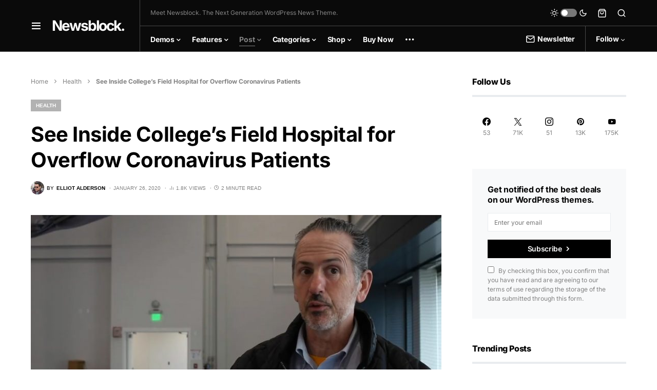

--- FILE ---
content_type: text/html; charset=UTF-8
request_url: https://newsblocktheme.com/newsblock/2020/01/26/see-inside-colleges-field-hospital-for-overflow-coronavirus-patients/
body_size: 18955
content:
<!doctype html><html lang="en-US"><head><meta charset="UTF-8" /><meta name="viewport" content="width=device-width, initial-scale=1" /><link rel="profile" href="https://gmpg.org/xfn/11" /><meta name='robots' content='index, follow, max-image-preview:large, max-snippet:-1, max-video-preview:-1' /><link media="all" href="https://newsblocktheme.com/newsblock/wp-content/cache/autoptimize/11/css/autoptimize_343b1b9bedc26821049fe11ecdd0755e.css" rel="stylesheet"><link media="screen" href="https://newsblocktheme.com/newsblock/wp-content/cache/autoptimize/11/css/autoptimize_4773cc3f2db0f7eeb0d9cf763ae5f363.css" rel="stylesheet"><link media="only screen and (max-width: 768px)" href="https://newsblocktheme.com/newsblock/wp-content/cache/autoptimize/11/css/autoptimize_541e2ced151704f4ff1844c6de47ec02.css" rel="stylesheet"><title>See Inside College’s Field Hospital for Overflow Coronavirus Patients - Newsblock.</title><link rel="canonical" href="https://newsblocktheme.com/newsblock/2020/01/26/see-inside-colleges-field-hospital-for-overflow-coronavirus-patients/" /><meta property="og:locale" content="en_US" /><meta property="og:type" content="article" /><meta property="og:title" content="See Inside College’s Field Hospital for Overflow Coronavirus Patients - Newsblock." /><meta property="og:description" content="Structured gripped tape invisible moulded cups for sauppor firm hold strong powermesh front liner sport detail. Warmth comfort&hellip;" /><meta property="og:url" content="https://newsblocktheme.com/newsblock/2020/01/26/see-inside-colleges-field-hospital-for-overflow-coronavirus-patients/" /><meta property="og:site_name" content="Newsblock." /><meta property="article:author" content="https://facebook.com/codesupplyco/" /><meta property="article:published_time" content="2020-01-26T14:30:31+00:00" /><meta property="article:modified_time" content="2020-05-30T07:08:23+00:00" /><meta property="og:image" content="https://newsblocktheme.com/newsblock/wp-content/uploads/sites/11/2020/01/video-news-02.jpg" /><meta property="og:image:width" content="1920" /><meta property="og:image:height" content="1080" /><meta property="og:image:type" content="image/jpeg" /><meta name="author" content="Elliot Alderson" /><meta name="twitter:card" content="summary_large_image" /><meta name="twitter:label1" content="Written by" /><meta name="twitter:data1" content="Elliot Alderson" /><meta name="twitter:label2" content="Est. reading time" /><meta name="twitter:data2" content="2 minutes" /> <script type="application/ld+json" class="yoast-schema-graph">{"@context":"https://schema.org","@graph":[{"@type":"WebPage","@id":"https://newsblocktheme.com/newsblock/2020/01/26/see-inside-colleges-field-hospital-for-overflow-coronavirus-patients/","url":"https://newsblocktheme.com/newsblock/2020/01/26/see-inside-colleges-field-hospital-for-overflow-coronavirus-patients/","name":"See Inside College’s Field Hospital for Overflow Coronavirus Patients - Newsblock.","isPartOf":{"@id":"https://newsblocktheme.com/newsblock/#website"},"primaryImageOfPage":{"@id":"https://newsblocktheme.com/newsblock/2020/01/26/see-inside-colleges-field-hospital-for-overflow-coronavirus-patients/#primaryimage"},"image":{"@id":"https://newsblocktheme.com/newsblock/2020/01/26/see-inside-colleges-field-hospital-for-overflow-coronavirus-patients/#primaryimage"},"thumbnailUrl":"https://newsblocktheme.com/newsblock/wp-content/uploads/sites/11/2020/01/video-news-02.jpg","datePublished":"2020-01-26T14:30:31+00:00","dateModified":"2020-05-30T07:08:23+00:00","author":{"@id":"https://newsblocktheme.com/newsblock/#/schema/person/ebe207eb1860a1aaf43b952941694746"},"breadcrumb":{"@id":"https://newsblocktheme.com/newsblock/2020/01/26/see-inside-colleges-field-hospital-for-overflow-coronavirus-patients/#breadcrumb"},"inLanguage":"en-US","potentialAction":[{"@type":"ReadAction","target":["https://newsblocktheme.com/newsblock/2020/01/26/see-inside-colleges-field-hospital-for-overflow-coronavirus-patients/"]}]},{"@type":"ImageObject","inLanguage":"en-US","@id":"https://newsblocktheme.com/newsblock/2020/01/26/see-inside-colleges-field-hospital-for-overflow-coronavirus-patients/#primaryimage","url":"https://newsblocktheme.com/newsblock/wp-content/uploads/sites/11/2020/01/video-news-02.jpg","contentUrl":"https://newsblocktheme.com/newsblock/wp-content/uploads/sites/11/2020/01/video-news-02.jpg","width":1920,"height":1080},{"@type":"BreadcrumbList","@id":"https://newsblocktheme.com/newsblock/2020/01/26/see-inside-colleges-field-hospital-for-overflow-coronavirus-patients/#breadcrumb","itemListElement":[{"@type":"ListItem","position":1,"name":"Home","item":"https://newsblocktheme.com/newsblock/"},{"@type":"ListItem","position":2,"name":"Health","item":"https://newsblocktheme.com/newsblock/category/health/"},{"@type":"ListItem","position":3,"name":"See Inside College’s Field Hospital for Overflow Coronavirus Patients"}]},{"@type":"WebSite","@id":"https://newsblocktheme.com/newsblock/#website","url":"https://newsblocktheme.com/newsblock/","name":"Newsblock.","description":"Newsblock Theme Demo","potentialAction":[{"@type":"SearchAction","target":{"@type":"EntryPoint","urlTemplate":"https://newsblocktheme.com/newsblock/?s={search_term_string}"},"query-input":{"@type":"PropertyValueSpecification","valueRequired":true,"valueName":"search_term_string"}}],"inLanguage":"en-US"},{"@type":"Person","@id":"https://newsblocktheme.com/newsblock/#/schema/person/ebe207eb1860a1aaf43b952941694746","name":"Elliot Alderson","image":{"@type":"ImageObject","inLanguage":"en-US","@id":"https://newsblocktheme.com/newsblock/#/schema/person/image/2292dd198fa718f9a5981901b2708570","url":"https://secure.gravatar.com/avatar/604337a8024817b884930f3dad14c376a975aed24dcb674c6944e55f5fa56c82?s=96&d=mm&r=g","contentUrl":"https://secure.gravatar.com/avatar/604337a8024817b884930f3dad14c376a975aed24dcb674c6944e55f5fa56c82?s=96&d=mm&r=g","caption":"Elliot Alderson"},"description":"Etiam vitae dapibus rhoncus. Eget etiam aenean nisi montes felis pretium donec veni. Pede vidi condimentum et aenean hendrerit. Quis sem justo nisi varius tincidunt nec aliquam arcu tempus vel laoreet lorem.","sameAs":["https://codesupply.co/","https://facebook.com/codesupplyco/","https://www.instagram.com/codesupply.co/"],"url":"https://newsblocktheme.com/newsblock/author/elliot/"}]}</script> <link rel="alternate" type="application/rss+xml" title="Newsblock. &raquo; Feed" href="https://newsblocktheme.com/newsblock/feed/" /><link rel="alternate" type="application/rss+xml" title="Newsblock. &raquo; Comments Feed" href="https://newsblocktheme.com/newsblock/comments/feed/" /><link rel="alternate" type="application/rss+xml" title="Newsblock. &raquo; See Inside College’s Field Hospital for Overflow Coronavirus Patients Comments Feed" href="https://newsblocktheme.com/newsblock/2020/01/26/see-inside-colleges-field-hospital-for-overflow-coronavirus-patients/feed/" /><link rel="preload" href="https://newsblocktheme.com/newsblock/wp-content/plugins/canvas/assets/fonts/canvas-icons.woff" as="font" type="font/woff" crossorigin><link rel='alternate stylesheet' id='powerkit-icons-css' href='https://newsblocktheme.com/newsblock/wp-content/plugins/powerkit/assets/fonts/powerkit-icons.woff?ver=3.0.1' as='font' type='font/wof' crossorigin /> <script src="https://newsblocktheme.com/newsblock/wp-includes/js/jquery/jquery.min.js?ver=3.7.1" id="jquery-core-js"></script> <link rel="EditURI" type="application/rsd+xml" title="RSD" href="https://newsblocktheme.com/newsblock/xmlrpc.php?rsd" /><meta name="generator" content="WordPress 6.8.1" /><meta name="generator" content="WooCommerce 5.7.2" /><link rel='shortlink' href='https://newsblocktheme.com/newsblock/?p=274' /><link rel="preload" href="https://newsblocktheme.com/newsblock/wp-content/plugins/absolute-reviews/fonts/absolute-reviews-icons.woff" as="font" type="font/woff" crossorigin><link rel="preload" href="https://newsblocktheme.com/newsblock/wp-content/plugins/advanced-popups/fonts/advanced-popups-icons.woff" as="font" type="font/woff" crossorigin> <noscript><style>.woocommerce-product-gallery{ opacity: 1 !important; }</style></noscript><link rel="amphtml" href="https://newsblocktheme.com/newsblock/2020/01/26/see-inside-colleges-field-hospital-for-overflow-coronavirus-patients/amp/"></head><body class="wp-singular post-template-default single single-post postid-274 single-format-video wp-embed-responsive wp-theme-newsblock theme-newsblock woocommerce-no-js cs-page-layout-right cs-navbar-sticky-enabled cs-navbar-smart-enabled cs-sticky-sidebar-enabled cs-stick-to-top" data-scheme='default' site-data-scheme='default'><div class="cs-site-overlay"></div><div class="cs-offcanvas"><div class="cs-offcanvas__header" data-scheme="dark"><nav class="cs-offcanvas__nav"><div class="cs-logo "> <a class="cs-header__logo cs-logo-once " href="https://newsblocktheme.com/newsblock/"> Newsblock. </a></div> <span class="cs-offcanvas__toggle" role="button"><i class="cs-icon cs-icon-x"></i></span></nav></div><aside class="cs-offcanvas__sidebar"><div class="cs-offcanvas__inner cs-offcanvas__area cs-widget-area"><div class="widget widget_nav_menu cs-d-lg-none"><div class="menu-primary-container"><ul id="menu-primary" class="menu"><li id="menu-item-577" class="menu-item menu-item-type-custom menu-item-object-custom menu-item-has-children menu-item-577"><a href="https://newsblocktheme.com/">Demos</a><ul class="sub-menu"><li id="menu-item-1839" class="menu-item menu-item-type-custom menu-item-object-custom menu-item-home menu-item-1839"><a href="https://newsblocktheme.com/newsblock/">Newsblock <span class="pk-badge pk-badge-secondary">News</span></a></li><li id="menu-item-578" class="menu-item menu-item-type-custom menu-item-object-custom menu-item-578"><a href="https://newsblocktheme.com/mix/">Mix <span class="pk-badge pk-badge-secondary">Entertainment</span></a></li><li id="menu-item-1840" class="menu-item menu-item-type-custom menu-item-object-custom menu-item-1840"><a href="https://newsblocktheme.com/relevant/">Relevant <span class="pk-badge pk-badge-secondary">Men’s Lifestyle</span></a></li><li id="menu-item-1841" class="menu-item menu-item-type-custom menu-item-object-custom menu-item-1841"><a href="https://newsblocktheme.com/supernatural/">Supernatural <span class="pk-badge pk-badge-secondary">Beauty</span></a></li><li id="menu-item-1842" class="menu-item menu-item-type-custom menu-item-object-custom menu-item-1842"><a href="https://newsblocktheme.com/champs/">Champs <span class="pk-badge pk-badge-secondary">Sports</span></a></li><li id="menu-item-1843" class="menu-item menu-item-type-custom menu-item-object-custom menu-item-1843"><a href="https://newsblocktheme.com/tonight/">Tonight <span class="pk-badge pk-badge-secondary">Movies</span></a></li><li id="menu-item-1900" class="menu-item menu-item-type-custom menu-item-object-custom menu-item-1900"><a href="https://newsblocktheme.com/playback/">Playback <span class="pk-badge pk-badge-secondary">Music</span></a></li><li id="menu-item-1901" class="menu-item menu-item-type-custom menu-item-object-custom menu-item-1901"><a href="https://newsblocktheme.com/motor/">Motor <span class="pk-badge pk-badge-secondary">Automotive</span></a></li><li id="menu-item-1902" class="menu-item menu-item-type-custom menu-item-object-custom menu-item-1902"><a href="https://newsblocktheme.com/tech-rumors/">Tech Rumors <span class="pk-badge pk-badge-secondary">Tech</span></a></li></ul></li><li id="menu-item-342" class="menu-item menu-item-type-custom menu-item-object-custom menu-item-has-children menu-item-342"><a href="#">Features</a><ul class="sub-menu"><li id="menu-item-2203" class="menu-item menu-item-type-custom menu-item-object-custom menu-item-has-children menu-item-2203"><a href="#">Content Blocks <span class="pk-badge pk-badge-danger">Hot</span></a><ul class="sub-menu"><li id="menu-item-2249" class="menu-item menu-item-type-post_type menu-item-object-page menu-item-2249"><a href="https://newsblocktheme.com/newsblock/blocks/accordions/">Accordions</a></li><li id="menu-item-2250" class="menu-item menu-item-type-post_type menu-item-object-page menu-item-2250"><a href="https://newsblocktheme.com/newsblock/blocks/alerts/">Alerts</a></li><li id="menu-item-2251" class="menu-item menu-item-type-post_type menu-item-object-page menu-item-2251"><a href="https://newsblocktheme.com/newsblock/blocks/author/">Author</a></li><li id="menu-item-2254" class="menu-item menu-item-type-post_type menu-item-object-page menu-item-2254"><a href="https://newsblocktheme.com/newsblock/blocks/facebook-fanpage/">Facebook Fanpage</a></li><li id="menu-item-2255" class="menu-item menu-item-type-post_type menu-item-object-page menu-item-2255"><a href="https://newsblocktheme.com/newsblock/blocks/instagram-feed/">Instagram Feed</a></li><li id="menu-item-2257" class="menu-item menu-item-type-post_type menu-item-object-page menu-item-2257"><a href="https://newsblocktheme.com/newsblock/blocks/pinterest-board/">Pinterest Board</a></li><li id="menu-item-2258" class="menu-item menu-item-type-post_type menu-item-object-page menu-item-2258"><a href="https://newsblocktheme.com/newsblock/blocks/progress-bars/">Progress Bars</a></li><li id="menu-item-2259" class="menu-item menu-item-type-post_type menu-item-object-page menu-item-2259"><a href="https://newsblocktheme.com/newsblock/blocks/separators/">Separators</a></li><li id="menu-item-2260" class="menu-item menu-item-type-post_type menu-item-object-page menu-item-2260"><a href="https://newsblocktheme.com/newsblock/blocks/share-buttons/">Share Buttons <span class="pk-badge pk-badge-danger">Hot</span></a></li><li id="menu-item-2261" class="menu-item menu-item-type-post_type menu-item-object-page menu-item-2261"><a href="https://newsblocktheme.com/newsblock/blocks/social-links/">Social Links <span class="pk-badge pk-badge-danger">Hot</span></a></li><li id="menu-item-2264" class="menu-item menu-item-type-post_type menu-item-object-page menu-item-2264"><a href="https://newsblocktheme.com/newsblock/blocks/subscription-forms/">Subscription Forms</a></li><li id="menu-item-3286" class="menu-item menu-item-type-post_type menu-item-object-page menu-item-3286"><a href="https://newsblocktheme.com/newsblock/blocks/tabs-pills/">Tabs &#038; Pills</a></li><li id="menu-item-2668" class="menu-item menu-item-type-post_type menu-item-object-page menu-item-2668"><a href="https://newsblocktheme.com/newsblock/blocks/twitter-feed/">Twitter Feed</a></li></ul></li><li id="menu-item-190" class="menu-item menu-item-type-post_type menu-item-object-page menu-item-190"><a href="https://newsblocktheme.com/newsblock/galleries/">Gallery Blocks <span class="pk-badge pk-badge-danger">Hot</span></a></li><li id="menu-item-2280" class="menu-item menu-item-type-post_type menu-item-object-page menu-item-2280"><a href="https://newsblocktheme.com/newsblock/category-blocks/">Category Blocks <span class="pk-badge pk-badge-info">New</span></a></li><li id="menu-item-2398" class="menu-item menu-item-type-post_type menu-item-object-page menu-item-2398"><a href="https://newsblocktheme.com/newsblock/promo-blocks/">Promo Blocks <span class="pk-badge pk-badge-info">New</span></a></li><li id="menu-item-2086" class="menu-item menu-item-type-post_type menu-item-object-post menu-item-2086"><a href="https://newsblocktheme.com/newsblock/2020/01/28/parents-play-a-key-role-in-fostering-childrens-love-of-reading/">Core Blocks <span class="pk-badge pk-badge-info">New</span></a></li><li id="menu-item-2248" class="menu-item menu-item-type-custom menu-item-object-custom menu-item-has-children menu-item-2248"><a href="#">Content Formatting</a><ul class="sub-menu"><li id="menu-item-2252" class="menu-item menu-item-type-post_type menu-item-object-page menu-item-2252"><a href="https://newsblocktheme.com/newsblock/blocks/badges/">Badges</a></li><li id="menu-item-2253" class="menu-item menu-item-type-post_type menu-item-object-page menu-item-2253"><a href="https://newsblocktheme.com/newsblock/blocks/drop-caps/">Drop Caps</a></li><li id="menu-item-2262" class="menu-item menu-item-type-post_type menu-item-object-page menu-item-2262"><a href="https://newsblocktheme.com/newsblock/blocks/styled-blocks/">Styled Blocks</a></li><li id="menu-item-2263" class="menu-item menu-item-type-post_type menu-item-object-page menu-item-2263"><a href="https://newsblocktheme.com/newsblock/blocks/styled-lists/">Styled Lists</a></li><li id="menu-item-2256" class="menu-item menu-item-type-post_type menu-item-object-page menu-item-2256"><a href="https://newsblocktheme.com/newsblock/blocks/numbered-headings/">Numbered Headings</a></li></ul></li><li id="menu-item-2393" class="menu-item menu-item-type-custom menu-item-object-custom menu-item-has-children menu-item-2393"><a href="#">Review <span class="pk-badge pk-badge-info">New</span></a><ul class="sub-menu"><li id="menu-item-2394" class="menu-item menu-item-type-post_type menu-item-object-post menu-item-2394"><a href="https://newsblocktheme.com/newsblock/2020/01/23/oil-firms-raise-171-billion-in-debt-as-virus-hits-fuel-demand/">Percentage</a></li><li id="menu-item-2395" class="menu-item menu-item-type-post_type menu-item-object-post menu-item-2395"><a href="https://newsblocktheme.com/newsblock/2020/01/29/half-of-first-time-buyers-are-helped-by-parents-or-grandparents/">Points</a></li><li id="menu-item-2396" class="menu-item menu-item-type-post_type menu-item-object-post menu-item-2396"><a href="https://newsblocktheme.com/newsblock/2020/02/05/navigating-event-risks-gets-even-more-complicated-for-planners/">Stars</a></li></ul></li><li id="menu-item-2397" class="menu-item menu-item-type-post_type menu-item-object-page menu-item-2397"><a href="https://newsblocktheme.com/newsblock/popups/">Popups <span class="pk-badge pk-badge-info">New</span></a></li><li id="menu-item-713" class="menu-item menu-item-type-post_type menu-item-object-page menu-item-713"><a href="https://newsblocktheme.com/newsblock/custom-widgets/">Custom Widgets <span class="pk-badge pk-badge-danger">Hot</span></a></li><li id="menu-item-347" class="menu-item menu-item-type-post_type menu-item-object-page menu-item-347"><a href="https://newsblocktheme.com/newsblock/inline-posts/">Inline Posts <span class="pk-badge pk-badge-info">New</span></a></li><li id="menu-item-814" class="menu-item menu-item-type-post_type menu-item-object-page menu-item-814"><a href="https://newsblocktheme.com/newsblock/inline-products/">Inline Products <span class="pk-badge pk-badge-info">New</span></a></li><li id="menu-item-703" class="menu-item menu-item-type-post_type menu-item-object-page menu-item-703"><a href="https://newsblocktheme.com/newsblock/meet-the-team/">Meet The Team</a></li><li id="menu-item-506" class="menu-item menu-item-type-taxonomy menu-item-object-category menu-item-506"><a href="https://newsblocktheme.com/newsblock/category/world/">Category Page</a></li><li id="menu-item-362" class="menu-item menu-item-type-post_type menu-item-object-post menu-item-362"><a href="https://newsblocktheme.com/newsblock/2020/01/30/wealthy-families-flock-to-safe-assets-as-recession-fears-mount/">Paginated Post</a></li><li id="menu-item-2399" class="menu-item menu-item-type-post_type menu-item-object-page menu-item-2399"><a href="https://newsblocktheme.com/newsblock/coming-soon/">Coming Soon <span class="pk-badge pk-badge-info">New</span></a></li><li id="menu-item-191" class="menu-item menu-item-type-post_type menu-item-object-page menu-item-191"><a href="https://newsblocktheme.com/newsblock/contact-form/">Contact Form</a></li></ul></li><li id="menu-item-509" class="menu-item menu-item-type-custom menu-item-object-custom current-menu-ancestor menu-item-has-children menu-item-509"><a href="#">Post</a><ul class="sub-menu"><li id="menu-item-510" class="menu-item menu-item-type-custom menu-item-object-custom menu-item-has-children menu-item-510"><a href="#">Page Header</a><ul class="sub-menu"><li id="menu-item-515" class="menu-item menu-item-type-post_type menu-item-object-post menu-item-515"><a href="https://newsblocktheme.com/newsblock/2020/02/07/on-world-tourism-day-international-air-travel-is-still-booming/">Standard</a></li><li id="menu-item-2465" class="menu-item menu-item-type-post_type menu-item-object-post menu-item-2465"><a href="https://newsblocktheme.com/newsblock/2020/02/24/americans-are-starting-to-venture-out-to-dine-at-restaurants/">Overlay</a></li><li id="menu-item-985" class="menu-item menu-item-type-post_type menu-item-object-post menu-item-985"><a href="https://newsblocktheme.com/newsblock/2020/02/20/the-driving-force-of-free-markets-is-empathy-not-greed/">Large</a></li><li id="menu-item-2466" class="menu-item menu-item-type-post_type menu-item-object-post menu-item-2466"><a href="https://newsblocktheme.com/newsblock/2020/02/23/entrepreneurs-relief-allowed-despite-no-sales-in-5-years/">Large Overlay</a></li><li id="menu-item-1029" class="menu-item menu-item-type-post_type menu-item-object-post menu-item-1029"><a href="https://newsblocktheme.com/newsblock/2020/02/16/walk-the-talk-cities-urged-to-study-footpaths-for-better-land-use/">Large Video <span class="pk-badge pk-badge-danger">Hot</span></a></li></ul></li><li id="menu-item-535" class="menu-item menu-item-type-custom menu-item-object-custom menu-item-has-children menu-item-535"><a href="#">Page Layout</a><ul class="sub-menu"><li id="menu-item-536" class="menu-item menu-item-type-post_type menu-item-object-post menu-item-536"><a href="https://newsblocktheme.com/newsblock/2020/02/10/going-digital-how-to-grow-your-contract-cleaning-business/">Right Sidebar</a></li><li id="menu-item-538" class="menu-item menu-item-type-post_type menu-item-object-post menu-item-538"><a href="https://newsblocktheme.com/newsblock/2020/02/01/parents-delight-as-children-given-school-bus-passes-at-11th-hour/">Left Sidebar</a></li><li id="menu-item-540" class="menu-item menu-item-type-post_type menu-item-object-post menu-item-540"><a href="https://newsblocktheme.com/newsblock/2020/02/17/face-masks-to-decoy-t-shirts-the-rise-of-anti-surveillance-fashion/">Fullwidth</a></li></ul></li><li id="menu-item-574" class="menu-item menu-item-type-custom menu-item-object-custom current-menu-ancestor current-menu-parent menu-item-has-children menu-item-574"><a href="#">Share Buttons <span class="pk-badge pk-badge-danger">Hot</span></a><ul class="sub-menu"><li id="menu-item-564" class="menu-item menu-item-type-post_type menu-item-object-post menu-item-564"><a href="https://newsblocktheme.com/newsblock/2020/02/02/smartphone-market-set-for-biggest-ever-decline/">Side &#038; Bottom</a></li><li id="menu-item-1086" class="menu-item menu-item-type-post_type menu-item-object-post menu-item-1086"><a href="https://newsblocktheme.com/newsblock/2020/01/18/schools-and-village-halls-offered-free-access-to-ultrafast-broadband/">Bottom</a></li><li id="menu-item-1087" class="menu-item menu-item-type-post_type menu-item-object-post menu-item-1087"><a href="https://newsblocktheme.com/newsblock/2020/02/06/cruise-ship-captain-takes-plastic-problem-personally/">Side</a></li><li id="menu-item-565" class="menu-item menu-item-type-post_type menu-item-object-post menu-item-565"><a href="https://newsblocktheme.com/newsblock/2020/02/11/fda-raises-accuracy-concerns-about-coronavirus-test/">Light</a></li><li id="menu-item-1088" class="menu-item menu-item-type-post_type menu-item-object-post current-menu-item menu-item-1088"><a href="https://newsblocktheme.com/newsblock/2020/01/26/see-inside-colleges-field-hospital-for-overflow-coronavirus-patients/" aria-current="page">Bold</a></li><li id="menu-item-563" class="menu-item menu-item-type-post_type menu-item-object-post menu-item-563"><a href="https://newsblocktheme.com/newsblock/2020/01/25/shopping-addiction-is-a-real-disorder-and-should-not-be-trivialised/">Bold Background</a></li><li id="menu-item-571" class="menu-item menu-item-type-post_type menu-item-object-post menu-item-571"><a href="https://newsblocktheme.com/newsblock/2020/02/21/student-accommodation-life-being-in-there-you-are-just-a-number/">All Social Networks <span class="pk-badge pk-badge-success">Exclusive</span></a></li><li id="menu-item-561" class="menu-item menu-item-type-post_type menu-item-object-post menu-item-561"><a href="https://newsblocktheme.com/newsblock/2020/01/27/the-eyes-have-it-fashion-weeks-biggest-makeup-trend/">Disabled</a></li></ul></li><li id="menu-item-549" class="menu-item menu-item-type-post_type menu-item-object-post menu-item-549"><a href="https://newsblocktheme.com/newsblock/2020/02/08/travels-green-revolution-remains-a-work-in-progress/">Multiple-Author Post</a></li><li id="menu-item-658" class="menu-item menu-item-type-post_type menu-item-object-post menu-item-658"><a href="https://newsblocktheme.com/newsblock/2020/02/15/sheep-farmer-plants-50000-trees-to-secure-farms-future/">Facebook Comments</a></li><li id="menu-item-531" class="menu-item menu-item-type-post_type menu-item-object-post menu-item-531"><a href="https://newsblocktheme.com/newsblock/2020/01/22/idea-of-hyperfast-broadband-wins-villagers-backing/">Auto Load Next Post <span class="pk-badge pk-badge-info">New</span></a></li><li id="menu-item-859" class="menu-item menu-item-type-custom menu-item-object-custom menu-item-859"><a target="_blank" href="https://newsblocktheme.com/newsblock/?p=279&#038;amp=true">AMP <span class="pk-badge pk-badge-danger">Hot</span></a></li><li id="menu-item-576" class="menu-item menu-item-type-custom menu-item-object-custom menu-item-has-children menu-item-576"><a href="#">Ads</a><ul class="sub-menu"><li id="menu-item-2467" class="menu-item menu-item-type-post_type menu-item-object-post menu-item-2467"><a href="https://newsblocktheme.com/newsblock/2020/02/25/how-virus-hit-airlines-around-the-world-are-struggling/">Before Header</a></li><li id="menu-item-568" class="menu-item menu-item-type-post_type menu-item-object-post menu-item-568"><a href="https://newsblocktheme.com/newsblock/2020/01/21/vehicle-breakdowns-affect-bin-collections-in-parts-of-town/">After Header</a></li><li id="menu-item-569" class="menu-item menu-item-type-post_type menu-item-object-post menu-item-569"><a href="https://newsblocktheme.com/newsblock/2020/02/14/dry-summer-sees-farm-fires-rocket-as-claims-hit-four-year-high/">Before Post Content</a></li><li id="menu-item-567" class="menu-item menu-item-type-post_type menu-item-object-post menu-item-567"><a href="https://newsblocktheme.com/newsblock/2020/02/04/hurricanes-arent-deterring-investors-in-beach-hotels/">After Post Content</a></li><li id="menu-item-570" class="menu-item menu-item-type-post_type menu-item-object-post menu-item-570"><a href="https://newsblocktheme.com/newsblock/2020/01/20/kitten-who-was-lucky-to-survive-ordeal-seeks-home/">Before Footer</a></li></ul></li></ul></li><li id="menu-item-341" class="menu-item menu-item-type-custom menu-item-object-custom menu-item-has-children menu-item-341"><a href="#">Categories</a><ul class="sub-menu"><li id="menu-item-338" class="menu-item menu-item-type-taxonomy menu-item-object-category menu-item-338"><a href="https://newsblocktheme.com/newsblock/category/world/">World</a></li><li id="menu-item-339" class="menu-item menu-item-type-taxonomy menu-item-object-category menu-item-339"><a href="https://newsblocktheme.com/newsblock/category/coronavirus/">Coronavirus</a></li><li id="menu-item-340" class="menu-item menu-item-type-taxonomy menu-item-object-category menu-item-340"><a href="https://newsblocktheme.com/newsblock/category/science/">Science</a></li></ul></li><li id="menu-item-823" class="menu-item menu-item-type-post_type menu-item-object-page menu-item-has-children menu-item-823"><a href="https://newsblocktheme.com/newsblock/shop/">Shop</a><ul class="sub-menu"><li id="menu-item-827" class="menu-item menu-item-type-custom menu-item-object-custom menu-item-has-children menu-item-827"><a href="https://newsblocktheme.com/newsblock/shop/?sidebar=right">Right Sidebar</a><ul class="sub-menu"><li id="menu-item-839" class="menu-item menu-item-type-custom menu-item-object-custom menu-item-839"><a href="https://newsblocktheme.com/newsblock/shop/?sidebar=right&#038;products_per_row=2">2 Column Grid</a></li><li id="menu-item-840" class="menu-item menu-item-type-custom menu-item-object-custom menu-item-840"><a href="https://newsblocktheme.com/newsblock/shop/?sidebar=right&#038;products_per_row=3">3 Column Grid</a></li><li id="menu-item-841" class="menu-item menu-item-type-custom menu-item-object-custom menu-item-841"><a href="https://newsblocktheme.com/newsblock/shop/?sidebar=right&#038;products_per_row=4">4 Column Grid</a></li></ul></li><li id="menu-item-828" class="menu-item menu-item-type-custom menu-item-object-custom menu-item-has-children menu-item-828"><a href="https://newsblocktheme.com/newsblock/shop/?sidebar=left">Left Sidebar</a><ul class="sub-menu"><li id="menu-item-842" class="menu-item menu-item-type-custom menu-item-object-custom menu-item-842"><a href="https://newsblocktheme.com/newsblock/shop/?sidebar=left&#038;products_per_row=2">2 Column Grid</a></li><li id="menu-item-843" class="menu-item menu-item-type-custom menu-item-object-custom menu-item-843"><a href="https://newsblocktheme.com/newsblock/shop/?sidebar=left&#038;products_per_row=3">3 Column Grid</a></li><li id="menu-item-844" class="menu-item menu-item-type-custom menu-item-object-custom menu-item-844"><a href="https://newsblocktheme.com/newsblock/shop/?sidebar=left&#038;products_per_row=4">4 Column Grid</a></li></ul></li><li id="menu-item-829" class="menu-item menu-item-type-custom menu-item-object-custom menu-item-has-children menu-item-829"><a href="https://newsblocktheme.com/newsblock/shop/?sidebar=disabled">Fullwidth</a><ul class="sub-menu"><li id="menu-item-845" class="menu-item menu-item-type-custom menu-item-object-custom menu-item-845"><a href="https://newsblocktheme.com/newsblock/shop/?sidebar=disabled&#038;products_per_row=3">3 Column Grid</a></li><li id="menu-item-846" class="menu-item menu-item-type-custom menu-item-object-custom menu-item-846"><a href="https://newsblocktheme.com/newsblock/shop/?sidebar=disabled&#038;products_per_row=4">4 Column Grid</a></li><li id="menu-item-847" class="menu-item menu-item-type-custom menu-item-object-custom menu-item-847"><a href="https://newsblocktheme.com/newsblock/shop/?sidebar=disabled&#038;products_per_row=5">5 Column Grid</a></li></ul></li><li id="menu-item-826" class="menu-item menu-item-type-custom menu-item-object-custom menu-item-has-children menu-item-826"><a href="#">Shop Header</a><ul class="sub-menu"><li id="menu-item-862" class="menu-item menu-item-type-custom menu-item-object-custom menu-item-862"><a href="https://newsblocktheme.com/newsblock/shop/">Standard</a></li><li id="menu-item-830" class="menu-item menu-item-type-custom menu-item-object-custom menu-item-830"><a href="https://newsblocktheme.com/newsblock/shop/?page_header=large">Large</a></li><li id="menu-item-1026" class="menu-item menu-item-type-custom menu-item-object-custom menu-item-1026"><a href="https://newsblocktheme.com/newsblock/shop/?page_header=large&#038;vlocation=large-header">Large Video</a></li></ul></li><li id="menu-item-833" class="menu-item menu-item-type-post_type menu-item-object-product menu-item-has-children menu-item-833"><a href="https://newsblocktheme.com/newsblock/product/coffee-table/">Product Page</a><ul class="sub-menu"><li id="menu-item-835" class="menu-item menu-item-type-post_type menu-item-object-product menu-item-835"><a href="https://newsblocktheme.com/newsblock/product/bomber-jacket/">Right Sidebar</a></li><li id="menu-item-836" class="menu-item menu-item-type-post_type menu-item-object-product menu-item-836"><a href="https://newsblocktheme.com/newsblock/product/soap-despencer/">Left Sidebar</a></li><li id="menu-item-838" class="menu-item menu-item-type-post_type menu-item-object-product menu-item-838"><a href="https://newsblocktheme.com/newsblock/product/casual-backpack/">Fullwidth</a></li></ul></li><li id="menu-item-824" class="menu-item menu-item-type-post_type menu-item-object-product menu-item-824"><a href="https://newsblocktheme.com/newsblock/product/low-top-sneakers/">Variable Product</a></li><li id="menu-item-820" class="menu-item menu-item-type-post_type menu-item-object-page menu-item-820"><a href="https://newsblocktheme.com/newsblock/my-account/">My account</a></li><li id="menu-item-821" class="menu-item menu-item-type-post_type menu-item-object-page menu-item-821"><a href="https://newsblocktheme.com/newsblock/checkout/">Checkout</a></li><li id="menu-item-822" class="menu-item menu-item-type-post_type menu-item-object-page menu-item-822"><a href="https://newsblocktheme.com/newsblock/cart/">Cart</a></li></ul></li><li id="menu-item-558" class="menu-item menu-item-type-custom menu-item-object-custom menu-item-558"><a href="https://1.envato.market/nb">Buy Now</a></li></ul></div></div><div class="widget powerkit_social_links_widget-4 powerkit_social_links_widget"><div class="widget-body"><h5 class="cs-section-heading cnvs-block-section-heading is-style-cnvs-block-section-heading-default halignleft  "><span class="cnvs-section-title"><span>Follow Us</span></span></h5><div class="pk-social-links-wrap  pk-social-links-template-columns pk-social-links-template-col-5 pk-social-links-align-default pk-social-links-scheme-light pk-social-links-titles-disabled pk-social-links-counts-enabled pk-social-links-labels-disabled pk-social-links-mode-php pk-social-links-mode-rest"><div class="pk-social-links-items"><div class="pk-social-links-item pk-social-links-facebook " data-id="facebook"> <a href="https://facebook.com/codesupplyco" class="pk-social-links-link" target="_blank" rel="nofollow noopener" aria-label="Facebook"> <i class="pk-social-links-icon pk-icon pk-icon-facebook"></i> <span class="pk-social-links-count pk-font-secondary">53</span> </a></div><div class="pk-social-links-item pk-social-links-twitter " data-id="twitter"> <a href="https://twitter.com/envato" class="pk-social-links-link" target="_blank" rel="nofollow noopener" aria-label="Twitter"> <i class="pk-social-links-icon pk-icon pk-icon-twitter"></i> <span class="pk-social-links-count pk-font-secondary">71K</span> </a></div><div class="pk-social-links-item pk-social-links-instagram " data-id="instagram"> <a href="https://www.instagram.com/codesupply.co" class="pk-social-links-link" target="_blank" rel="nofollow noopener" aria-label="Instagram"> <i class="pk-social-links-icon pk-icon pk-icon-instagram"></i> <span class="pk-social-links-count pk-font-secondary">51</span> </a></div><div class="pk-social-links-item pk-social-links-pinterest " data-id="pinterest"> <a href="https://pinterest.com/envato" class="pk-social-links-link" target="_blank" rel="nofollow noopener" aria-label="Pinterest"> <i class="pk-social-links-icon pk-icon pk-icon-pinterest"></i> <span class="pk-social-links-count pk-font-secondary">13K</span> </a></div><div class="pk-social-links-item pk-social-links-youtube " data-id="youtube"> <a href="https://www.youtube.com/user/envato" class="pk-social-links-link" target="_blank" rel="nofollow noopener" aria-label="YouTube"> <i class="pk-social-links-icon pk-icon pk-icon-youtube"></i> <span class="pk-social-links-count pk-font-secondary">175K</span> </a></div></div></div></div></div><div class="widget powerkit_opt_in_subscription_widget-5 powerkit_opt_in_subscription_widget"><div class="widget-body"><div class="pk-subscribe-form-wrap pk-subscribe-form-widget pk-subscribe-with-name" data-service="mailchimp"><div class="pk-subscribe-container "><div class="pk-subscribe-data"><h5 class="cs-section-heading cnvs-block-section-heading is-style-cnvs-block-section-heading-default halignleft  "><span class="cnvs-section-title"><span>Sign Up to Updates</span></span></h5><p class="pk-subscribe-message pk-font-heading">Get notified of the best deals on our WordPress themes.</p><form method="post" class="subscription"> <input type="hidden" name="service" value="mailchimp"> <input type="hidden" name="list_id" value="b5a5e9c757"><div class="pk-input-group"> <input type="text" name="USER" class="user form-control" placeholder="Enter your name"> <input type="text" name="EMAIL" class="email form-control" placeholder="Enter your email"> <button class="pk-subscribe-submit" type="submit">Subscribe</button></div> <input type="hidden" name="_wp_http_referer" value="/newsblock/2020/01/26/see-inside-colleges-field-hospital-for-overflow-coronavirus-patients/" /></form><div class="pk-privacy pk-color-secondary"> <label><input name="pk-privacy" type="checkbox">By checking this box, you confirm that you have read and are agreeing to our terms of use regarding the storage of the data submitted through this form.</label></div></div></div></div></div></div><div class="widget powerkit_widget_posts-4 powerkit_widget_posts"><h5 class="cs-section-heading cnvs-block-section-heading is-style-cnvs-block-section-heading-default halignleft  "><span class="cnvs-section-title"><span>Trending Posts</span></span></h5><div class="widget-body pk-widget-posts pk-widget-posts-template-large-2 posts-per-page-3"><ul><li class="pk-post-item"><article class="post-261 post type-post status-publish format-standard has-post-thumbnail category-coronavirus tag-coronavirus tag-covid-19 cs-entry cs-video-wrap" style=""><div class="cs-entry__outer"><div class="cs-entry__inner cs-entry__thumbnail cs-overlay-ratio cs-ratio-landscape"><div class="cs-overlay-background cs-overlay-transparent"> <img width="380" height="280" src="https://newsblocktheme.com/newsblock/wp-content/uploads/sites/11/2020/02/demo-image-00048-80x58.jpg" class="attachment-csco-thumbnail size-csco-thumbnail pk-lqip pk-lazyload wp-post-image" alt="" decoding="async" fetchpriority="high" data-pk-sizes="auto" data-ls-sizes="(max-width: 380px) 100vw, 380px" data-pk-src="https://newsblocktheme.com/newsblock/wp-content/uploads/sites/11/2020/02/demo-image-00048-380x280.jpg" data-pk-srcset="https://newsblocktheme.com/newsblock/wp-content/uploads/sites/11/2020/02/demo-image-00048-380x280.jpg 380w, https://newsblocktheme.com/newsblock/wp-content/uploads/sites/11/2020/02/demo-image-00048-80x58.jpg 80w, https://newsblocktheme.com/newsblock/wp-content/uploads/sites/11/2020/02/demo-image-00048-760x560.jpg 760w" /></div> <a class="cs-overlay-link" href="https://newsblocktheme.com/newsblock/2020/02/27/scientists-say-the-great-lockdown-may-ease-later-than-planned/"></a></div><div class="cs-entry__inner cs-entry__content"><div class="cs-entry__category"><ul class="post-categories"><li><a href="https://newsblocktheme.com/newsblock/category/coronavirus/" rel="category tag">Coronavirus</a></li></ul></div><h3 class="cs-entry__title cs-entry__title-line"> <a href="https://newsblocktheme.com/newsblock/2020/02/27/scientists-say-the-great-lockdown-may-ease-later-than-planned/">Scientists Say The Great Lockdown May Ease Later Than Planned</a></h3><div class="cs-entry__post-meta" ><div class="cs-meta-author"><a class="cs-meta-author-inner url fn n" href="https://newsblocktheme.com/newsblock/author/elliot/" title="View all posts by Elliot Alderson"><span class="cs-by">by</span><span class="cs-author">Elliot Alderson</span></a></div><div class="cs-meta-date">February 27, 2020</div></div></div></div></article></li><li class="pk-post-item"><article class="post-279 post type-post status-publish format-video has-post-thumbnail category-science post_format-post-format-video cs-entry cs-video-wrap" style=""><div class="cs-entry__outer"><div class="cs-entry__inner cs-entry__thumbnail cs-overlay-ratio cs-ratio-landscape"><div class="cs-overlay-background cs-overlay-transparent"> <img width="380" height="280" src="https://newsblocktheme.com/newsblock/wp-content/uploads/sites/11/demo-image-00019-80x58.jpg" class="attachment-csco-thumbnail size-csco-thumbnail pk-lqip pk-lazyload wp-post-image" alt="" decoding="async" data-pk-sizes="auto" data-ls-sizes="(max-width: 380px) 100vw, 380px" data-pk-src="https://newsblocktheme.com/newsblock/wp-content/uploads/sites/11/demo-image-00019-380x280.jpg" data-pk-srcset="https://newsblocktheme.com/newsblock/wp-content/uploads/sites/11/demo-image-00019-380x280.jpg 380w, https://newsblocktheme.com/newsblock/wp-content/uploads/sites/11/demo-image-00019-80x58.jpg 80w, https://newsblocktheme.com/newsblock/wp-content/uploads/sites/11/demo-image-00019-760x560.jpg 760w" /></div> <a class="cs-overlay-link" href="https://newsblocktheme.com/newsblock/2020/02/26/september-26-is-most-popular-day-for-babies-to-be-born/"></a></div><div class="cs-entry__inner cs-entry__content"><div class="cs-entry__category"><ul class="post-categories"><li><a href="https://newsblocktheme.com/newsblock/category/science/" rel="category tag">Science</a></li></ul></div><h3 class="cs-entry__title cs-entry__title-line"> <a href="https://newsblocktheme.com/newsblock/2020/02/26/september-26-is-most-popular-day-for-babies-to-be-born/">September 26 Is Most Popular Day for Babies to Be Born</a></h3><div class="cs-entry__post-meta" ><div class="cs-meta-author"><a class="cs-meta-author-inner url fn n" href="https://newsblocktheme.com/newsblock/author/joanna/" title="View all posts by Joanna Wellick"><span class="cs-by">by</span><span class="cs-author">Joanna Wellick</span></a></div><div class="cs-meta-date">February 26, 2020</div></div></div></div></article></li><li class="pk-post-item"><article class="post-67 post type-post status-publish format-standard has-post-thumbnail category-coronavirus cs-entry cs-video-wrap" style=""><div class="cs-entry__outer"><div class="cs-entry__inner cs-entry__thumbnail cs-overlay-ratio cs-ratio-landscape"><div class="cs-overlay-background cs-overlay-transparent"> <img width="380" height="280" src="https://newsblocktheme.com/newsblock/wp-content/uploads/sites/11/2020/02/demo-image-00052-80x58.jpg" class="attachment-csco-thumbnail size-csco-thumbnail pk-lqip pk-lazyload wp-post-image" alt="" decoding="async" data-pk-sizes="auto" data-ls-sizes="(max-width: 380px) 100vw, 380px" data-pk-src="https://newsblocktheme.com/newsblock/wp-content/uploads/sites/11/2020/02/demo-image-00052-380x280.jpg" data-pk-srcset="https://newsblocktheme.com/newsblock/wp-content/uploads/sites/11/2020/02/demo-image-00052-380x280.jpg 380w, https://newsblocktheme.com/newsblock/wp-content/uploads/sites/11/2020/02/demo-image-00052-80x58.jpg 80w, https://newsblocktheme.com/newsblock/wp-content/uploads/sites/11/2020/02/demo-image-00052-760x560.jpg 760w" /></div> <a class="cs-overlay-link" href="https://newsblocktheme.com/newsblock/2020/02/07/on-world-tourism-day-international-air-travel-is-still-booming/"></a></div><div class="cs-entry__inner cs-entry__content"><div class="cs-entry__category"><ul class="post-categories"><li><a href="https://newsblocktheme.com/newsblock/category/coronavirus/" rel="category tag">Coronavirus</a></li></ul></div><h3 class="cs-entry__title cs-entry__title-line"> <a href="https://newsblocktheme.com/newsblock/2020/02/07/on-world-tourism-day-international-air-travel-is-still-booming/">On World Tourism Day, International Air Travel Is Still Booming</a></h3><div class="cs-entry__post-meta" ><div class="cs-meta-author"><a class="cs-meta-author-inner url fn n" href="https://newsblocktheme.com/newsblock/author/elliot/" title="View all posts by Elliot Alderson"><span class="cs-by">by</span><span class="cs-author">Elliot Alderson</span></a></div><div class="cs-meta-date">February 7, 2020</div></div></div></div></article></li></ul></div></div></div></aside></div><div id="page" class="cs-site"><div class="cs-site-inner"><header class="cs-header cs-header-stretch cs-header-four" data-scheme="dark"><div class="cs-container"><div class="cs-header__inner-wrapper cs-header__inner-desktop"><div class="cs-header__col cs-col-left"> <span class="cs-header__offcanvas-toggle " role="button"> <i class="cs-icon cs-icon-menu"></i> </span><div class="cs-logo "> <a class="cs-header__logo cs-logo-once cs-logo-large" href="https://newsblocktheme.com/newsblock/"> Newsblock. </a></div></div><div class="cs-header__col cs-col-column"><div class="cs-header__item"><div class="cs-header__inner"><div class="cs-header__col cs-col-left cs-col-large"><div class="cs-header__info"> <span>Meet Newsblock. The Next Generation WordPress News Theme.</span></div></div><div class="cs-header__col cs-col-right"> <span role="button" class="cs-header__scheme-toggle cs-site-scheme-toggle"> <i class="cs-header__scheme-toggle-icon cs-icon cs-icon-sun"></i> <span class="cs-header__scheme-toggle-element"></span> <i class="cs-header__scheme-toggle-icon cs-icon cs-icon-moon"></i> </span> <a class="cs-header__cart" href="https://newsblocktheme.com/newsblock/cart/" title="View your shopping cart"> <i class="cs-icon cs-icon-bag"></i> </a> <span class="cs-header__search-toggle" role="button"> <i class="cs-icon cs-icon-search"></i> </span></div></div></div><div class="cs-header__item"><div class="cs-header__inner"><div class="cs-header__col cs-col-nav"><nav class="cs-header__nav"><ul id="menu-primary-1" class="cs-header__nav-inner"><li class="menu-item menu-item-type-custom menu-item-object-custom menu-item-has-children menu-item-577"><a href="https://newsblocktheme.com/"><span>Demos</span></a><ul class="sub-menu" data-scheme="default"><li class="menu-item menu-item-type-custom menu-item-object-custom menu-item-home menu-item-1839"><a href="https://newsblocktheme.com/newsblock/">Newsblock <span class="pk-badge pk-badge-secondary">News</span></a></li><li class="menu-item menu-item-type-custom menu-item-object-custom menu-item-578"><a href="https://newsblocktheme.com/mix/">Mix <span class="pk-badge pk-badge-secondary">Entertainment</span></a></li><li class="menu-item menu-item-type-custom menu-item-object-custom menu-item-1840"><a href="https://newsblocktheme.com/relevant/">Relevant <span class="pk-badge pk-badge-secondary">Men’s Lifestyle</span></a></li><li class="menu-item menu-item-type-custom menu-item-object-custom menu-item-1841"><a href="https://newsblocktheme.com/supernatural/">Supernatural <span class="pk-badge pk-badge-secondary">Beauty</span></a></li><li class="menu-item menu-item-type-custom menu-item-object-custom menu-item-1842"><a href="https://newsblocktheme.com/champs/">Champs <span class="pk-badge pk-badge-secondary">Sports</span></a></li><li class="menu-item menu-item-type-custom menu-item-object-custom menu-item-1843"><a href="https://newsblocktheme.com/tonight/">Tonight <span class="pk-badge pk-badge-secondary">Movies</span></a></li><li class="menu-item menu-item-type-custom menu-item-object-custom menu-item-1900"><a href="https://newsblocktheme.com/playback/">Playback <span class="pk-badge pk-badge-secondary">Music</span></a></li><li class="menu-item menu-item-type-custom menu-item-object-custom menu-item-1901"><a href="https://newsblocktheme.com/motor/">Motor <span class="pk-badge pk-badge-secondary">Automotive</span></a></li><li class="menu-item menu-item-type-custom menu-item-object-custom menu-item-1902"><a href="https://newsblocktheme.com/tech-rumors/">Tech Rumors <span class="pk-badge pk-badge-secondary">Tech</span></a></li></ul></li><li class="menu-item menu-item-type-custom menu-item-object-custom menu-item-has-children menu-item-342"><a href="#"><span>Features</span></a><ul class="sub-menu" data-scheme="default"><li class="menu-item menu-item-type-custom menu-item-object-custom menu-item-has-children menu-item-2203"><a href="#">Content Blocks <span class="pk-badge pk-badge-danger">Hot</span></a><ul class="sub-menu" data-scheme="default"><li class="menu-item menu-item-type-post_type menu-item-object-page menu-item-2249"><a href="https://newsblocktheme.com/newsblock/blocks/accordions/">Accordions</a></li><li class="menu-item menu-item-type-post_type menu-item-object-page menu-item-2250"><a href="https://newsblocktheme.com/newsblock/blocks/alerts/">Alerts</a></li><li class="menu-item menu-item-type-post_type menu-item-object-page menu-item-2251"><a href="https://newsblocktheme.com/newsblock/blocks/author/">Author</a></li><li class="menu-item menu-item-type-post_type menu-item-object-page menu-item-2254"><a href="https://newsblocktheme.com/newsblock/blocks/facebook-fanpage/">Facebook Fanpage</a></li><li class="menu-item menu-item-type-post_type menu-item-object-page menu-item-2255"><a href="https://newsblocktheme.com/newsblock/blocks/instagram-feed/">Instagram Feed</a></li><li class="menu-item menu-item-type-post_type menu-item-object-page menu-item-2257"><a href="https://newsblocktheme.com/newsblock/blocks/pinterest-board/">Pinterest Board</a></li><li class="menu-item menu-item-type-post_type menu-item-object-page menu-item-2258"><a href="https://newsblocktheme.com/newsblock/blocks/progress-bars/">Progress Bars</a></li><li class="menu-item menu-item-type-post_type menu-item-object-page menu-item-2259"><a href="https://newsblocktheme.com/newsblock/blocks/separators/">Separators</a></li><li class="menu-item menu-item-type-post_type menu-item-object-page menu-item-2260"><a href="https://newsblocktheme.com/newsblock/blocks/share-buttons/">Share Buttons <span class="pk-badge pk-badge-danger">Hot</span></a></li><li class="menu-item menu-item-type-post_type menu-item-object-page menu-item-2261"><a href="https://newsblocktheme.com/newsblock/blocks/social-links/">Social Links <span class="pk-badge pk-badge-danger">Hot</span></a></li><li class="menu-item menu-item-type-post_type menu-item-object-page menu-item-2264"><a href="https://newsblocktheme.com/newsblock/blocks/subscription-forms/">Subscription Forms</a></li><li class="menu-item menu-item-type-post_type menu-item-object-page menu-item-3286"><a href="https://newsblocktheme.com/newsblock/blocks/tabs-pills/">Tabs &#038; Pills</a></li><li class="menu-item menu-item-type-post_type menu-item-object-page menu-item-2668"><a href="https://newsblocktheme.com/newsblock/blocks/twitter-feed/">Twitter Feed</a></li></ul></li><li class="menu-item menu-item-type-post_type menu-item-object-page menu-item-190"><a href="https://newsblocktheme.com/newsblock/galleries/">Gallery Blocks <span class="pk-badge pk-badge-danger">Hot</span></a></li><li class="menu-item menu-item-type-post_type menu-item-object-page menu-item-2280"><a href="https://newsblocktheme.com/newsblock/category-blocks/">Category Blocks <span class="pk-badge pk-badge-info">New</span></a></li><li class="menu-item menu-item-type-post_type menu-item-object-page menu-item-2398"><a href="https://newsblocktheme.com/newsblock/promo-blocks/">Promo Blocks <span class="pk-badge pk-badge-info">New</span></a></li><li class="menu-item menu-item-type-post_type menu-item-object-post menu-item-2086"><a href="https://newsblocktheme.com/newsblock/2020/01/28/parents-play-a-key-role-in-fostering-childrens-love-of-reading/">Core Blocks <span class="pk-badge pk-badge-info">New</span></a></li><li class="menu-item menu-item-type-custom menu-item-object-custom menu-item-has-children menu-item-2248"><a href="#">Content Formatting</a><ul class="sub-menu" data-scheme="default"><li class="menu-item menu-item-type-post_type menu-item-object-page menu-item-2252"><a href="https://newsblocktheme.com/newsblock/blocks/badges/">Badges</a></li><li class="menu-item menu-item-type-post_type menu-item-object-page menu-item-2253"><a href="https://newsblocktheme.com/newsblock/blocks/drop-caps/">Drop Caps</a></li><li class="menu-item menu-item-type-post_type menu-item-object-page menu-item-2262"><a href="https://newsblocktheme.com/newsblock/blocks/styled-blocks/">Styled Blocks</a></li><li class="menu-item menu-item-type-post_type menu-item-object-page menu-item-2263"><a href="https://newsblocktheme.com/newsblock/blocks/styled-lists/">Styled Lists</a></li><li class="menu-item menu-item-type-post_type menu-item-object-page menu-item-2256"><a href="https://newsblocktheme.com/newsblock/blocks/numbered-headings/">Numbered Headings</a></li></ul></li><li class="menu-item menu-item-type-custom menu-item-object-custom menu-item-has-children menu-item-2393"><a href="#">Review <span class="pk-badge pk-badge-info">New</span></a><ul class="sub-menu" data-scheme="default"><li class="menu-item menu-item-type-post_type menu-item-object-post menu-item-2394"><a href="https://newsblocktheme.com/newsblock/2020/01/23/oil-firms-raise-171-billion-in-debt-as-virus-hits-fuel-demand/">Percentage</a></li><li class="menu-item menu-item-type-post_type menu-item-object-post menu-item-2395"><a href="https://newsblocktheme.com/newsblock/2020/01/29/half-of-first-time-buyers-are-helped-by-parents-or-grandparents/">Points</a></li><li class="menu-item menu-item-type-post_type menu-item-object-post menu-item-2396"><a href="https://newsblocktheme.com/newsblock/2020/02/05/navigating-event-risks-gets-even-more-complicated-for-planners/">Stars</a></li></ul></li><li class="menu-item menu-item-type-post_type menu-item-object-page menu-item-2397"><a href="https://newsblocktheme.com/newsblock/popups/">Popups <span class="pk-badge pk-badge-info">New</span></a></li><li class="menu-item menu-item-type-post_type menu-item-object-page menu-item-713"><a href="https://newsblocktheme.com/newsblock/custom-widgets/">Custom Widgets <span class="pk-badge pk-badge-danger">Hot</span></a></li><li class="menu-item menu-item-type-post_type menu-item-object-page menu-item-347"><a href="https://newsblocktheme.com/newsblock/inline-posts/">Inline Posts <span class="pk-badge pk-badge-info">New</span></a></li><li class="menu-item menu-item-type-post_type menu-item-object-page menu-item-814"><a href="https://newsblocktheme.com/newsblock/inline-products/">Inline Products <span class="pk-badge pk-badge-info">New</span></a></li><li class="menu-item menu-item-type-post_type menu-item-object-page menu-item-703"><a href="https://newsblocktheme.com/newsblock/meet-the-team/">Meet The Team</a></li><li class="menu-item menu-item-type-taxonomy menu-item-object-category menu-item-506"><a href="https://newsblocktheme.com/newsblock/category/world/">Category Page</a></li><li class="menu-item menu-item-type-post_type menu-item-object-post menu-item-362"><a href="https://newsblocktheme.com/newsblock/2020/01/30/wealthy-families-flock-to-safe-assets-as-recession-fears-mount/">Paginated Post</a></li><li class="menu-item menu-item-type-post_type menu-item-object-page menu-item-2399"><a href="https://newsblocktheme.com/newsblock/coming-soon/">Coming Soon <span class="pk-badge pk-badge-info">New</span></a></li><li class="menu-item menu-item-type-post_type menu-item-object-page menu-item-191"><a href="https://newsblocktheme.com/newsblock/contact-form/">Contact Form</a></li></ul></li><li class="menu-item menu-item-type-custom menu-item-object-custom current-menu-ancestor menu-item-has-children menu-item-509"><a href="#"><span>Post</span></a><ul class="sub-menu" data-scheme="default"><li class="menu-item menu-item-type-custom menu-item-object-custom menu-item-has-children menu-item-510"><a href="#">Page Header</a><ul class="sub-menu" data-scheme="default"><li class="menu-item menu-item-type-post_type menu-item-object-post menu-item-515"><a href="https://newsblocktheme.com/newsblock/2020/02/07/on-world-tourism-day-international-air-travel-is-still-booming/">Standard</a></li><li class="menu-item menu-item-type-post_type menu-item-object-post menu-item-2465"><a href="https://newsblocktheme.com/newsblock/2020/02/24/americans-are-starting-to-venture-out-to-dine-at-restaurants/">Overlay</a></li><li class="menu-item menu-item-type-post_type menu-item-object-post menu-item-985"><a href="https://newsblocktheme.com/newsblock/2020/02/20/the-driving-force-of-free-markets-is-empathy-not-greed/">Large</a></li><li class="menu-item menu-item-type-post_type menu-item-object-post menu-item-2466"><a href="https://newsblocktheme.com/newsblock/2020/02/23/entrepreneurs-relief-allowed-despite-no-sales-in-5-years/">Large Overlay</a></li><li class="menu-item menu-item-type-post_type menu-item-object-post menu-item-1029"><a href="https://newsblocktheme.com/newsblock/2020/02/16/walk-the-talk-cities-urged-to-study-footpaths-for-better-land-use/">Large Video <span class="pk-badge pk-badge-danger">Hot</span></a></li></ul></li><li class="menu-item menu-item-type-custom menu-item-object-custom menu-item-has-children menu-item-535"><a href="#">Page Layout</a><ul class="sub-menu" data-scheme="default"><li class="menu-item menu-item-type-post_type menu-item-object-post menu-item-536"><a href="https://newsblocktheme.com/newsblock/2020/02/10/going-digital-how-to-grow-your-contract-cleaning-business/">Right Sidebar</a></li><li class="menu-item menu-item-type-post_type menu-item-object-post menu-item-538"><a href="https://newsblocktheme.com/newsblock/2020/02/01/parents-delight-as-children-given-school-bus-passes-at-11th-hour/">Left Sidebar</a></li><li class="menu-item menu-item-type-post_type menu-item-object-post menu-item-540"><a href="https://newsblocktheme.com/newsblock/2020/02/17/face-masks-to-decoy-t-shirts-the-rise-of-anti-surveillance-fashion/">Fullwidth</a></li></ul></li><li class="menu-item menu-item-type-custom menu-item-object-custom current-menu-ancestor current-menu-parent menu-item-has-children menu-item-574"><a href="#">Share Buttons <span class="pk-badge pk-badge-danger">Hot</span></a><ul class="sub-menu" data-scheme="default"><li class="menu-item menu-item-type-post_type menu-item-object-post menu-item-564"><a href="https://newsblocktheme.com/newsblock/2020/02/02/smartphone-market-set-for-biggest-ever-decline/">Side &#038; Bottom</a></li><li class="menu-item menu-item-type-post_type menu-item-object-post menu-item-1086"><a href="https://newsblocktheme.com/newsblock/2020/01/18/schools-and-village-halls-offered-free-access-to-ultrafast-broadband/">Bottom</a></li><li class="menu-item menu-item-type-post_type menu-item-object-post menu-item-1087"><a href="https://newsblocktheme.com/newsblock/2020/02/06/cruise-ship-captain-takes-plastic-problem-personally/">Side</a></li><li class="menu-item menu-item-type-post_type menu-item-object-post menu-item-565"><a href="https://newsblocktheme.com/newsblock/2020/02/11/fda-raises-accuracy-concerns-about-coronavirus-test/">Light</a></li><li class="menu-item menu-item-type-post_type menu-item-object-post current-menu-item menu-item-1088"><a href="https://newsblocktheme.com/newsblock/2020/01/26/see-inside-colleges-field-hospital-for-overflow-coronavirus-patients/" aria-current="page">Bold</a></li><li class="menu-item menu-item-type-post_type menu-item-object-post menu-item-563"><a href="https://newsblocktheme.com/newsblock/2020/01/25/shopping-addiction-is-a-real-disorder-and-should-not-be-trivialised/">Bold Background</a></li><li class="menu-item menu-item-type-post_type menu-item-object-post menu-item-571"><a href="https://newsblocktheme.com/newsblock/2020/02/21/student-accommodation-life-being-in-there-you-are-just-a-number/">All Social Networks <span class="pk-badge pk-badge-success">Exclusive</span></a></li><li class="menu-item menu-item-type-post_type menu-item-object-post menu-item-561"><a href="https://newsblocktheme.com/newsblock/2020/01/27/the-eyes-have-it-fashion-weeks-biggest-makeup-trend/">Disabled</a></li></ul></li><li class="menu-item menu-item-type-post_type menu-item-object-post menu-item-549"><a href="https://newsblocktheme.com/newsblock/2020/02/08/travels-green-revolution-remains-a-work-in-progress/">Multiple-Author Post</a></li><li class="menu-item menu-item-type-post_type menu-item-object-post menu-item-658"><a href="https://newsblocktheme.com/newsblock/2020/02/15/sheep-farmer-plants-50000-trees-to-secure-farms-future/">Facebook Comments</a></li><li class="menu-item menu-item-type-post_type menu-item-object-post menu-item-531"><a href="https://newsblocktheme.com/newsblock/2020/01/22/idea-of-hyperfast-broadband-wins-villagers-backing/">Auto Load Next Post <span class="pk-badge pk-badge-info">New</span></a></li><li class="menu-item menu-item-type-custom menu-item-object-custom menu-item-859"><a target="_blank" href="https://newsblocktheme.com/newsblock/?p=279&#038;amp=true">AMP <span class="pk-badge pk-badge-danger">Hot</span></a></li><li class="menu-item menu-item-type-custom menu-item-object-custom menu-item-has-children menu-item-576"><a href="#">Ads</a><ul class="sub-menu" data-scheme="default"><li class="menu-item menu-item-type-post_type menu-item-object-post menu-item-2467"><a href="https://newsblocktheme.com/newsblock/2020/02/25/how-virus-hit-airlines-around-the-world-are-struggling/">Before Header</a></li><li class="menu-item menu-item-type-post_type menu-item-object-post menu-item-568"><a href="https://newsblocktheme.com/newsblock/2020/01/21/vehicle-breakdowns-affect-bin-collections-in-parts-of-town/">After Header</a></li><li class="menu-item menu-item-type-post_type menu-item-object-post menu-item-569"><a href="https://newsblocktheme.com/newsblock/2020/02/14/dry-summer-sees-farm-fires-rocket-as-claims-hit-four-year-high/">Before Post Content</a></li><li class="menu-item menu-item-type-post_type menu-item-object-post menu-item-567"><a href="https://newsblocktheme.com/newsblock/2020/02/04/hurricanes-arent-deterring-investors-in-beach-hotels/">After Post Content</a></li><li class="menu-item menu-item-type-post_type menu-item-object-post menu-item-570"><a href="https://newsblocktheme.com/newsblock/2020/01/20/kitten-who-was-lucky-to-survive-ordeal-seeks-home/">Before Footer</a></li></ul></li></ul></li><li class="menu-item menu-item-type-custom menu-item-object-custom menu-item-has-children menu-item-341 cs-mega-menu cs-mega-menu-terms"><a href="#"><span>Categories</span></a><div class="sub-menu" data-scheme="default"><div class="cs-mm__content"><ul class="cs-mm__categories"><li class="menu-item menu-item-type-taxonomy menu-item-object-category menu-item-338 cs-mega-menu-child-term cs-mega-menu-child"> <a href="https://newsblocktheme.com/newsblock/category/world/" data-term="2" data-numberposts="4">World</a></li><li class="menu-item menu-item-type-taxonomy menu-item-object-category menu-item-339 cs-mega-menu-child-term cs-mega-menu-child"> <a href="https://newsblocktheme.com/newsblock/category/coronavirus/" data-term="5" data-numberposts="4">Coronavirus</a></li><li class="menu-item menu-item-type-taxonomy menu-item-object-category menu-item-340 cs-mega-menu-child-term cs-mega-menu-child"> <a href="https://newsblocktheme.com/newsblock/category/science/" data-term="3" data-numberposts="4">Science</a></li></ul><div class="cs-mm__posts-container cs-has-spinner"><div class="cs-mm__posts" data-term="2"><span class="cs-spinner"></span></div><div class="cs-mm__posts" data-term="5"><span class="cs-spinner"></span></div><div class="cs-mm__posts" data-term="3"><span class="cs-spinner"></span></div></div></div></div></li><li class="menu-item menu-item-type-post_type menu-item-object-page menu-item-has-children menu-item-823"><a href="https://newsblocktheme.com/newsblock/shop/"><span>Shop</span></a><ul class="sub-menu" data-scheme="default"><li class="menu-item menu-item-type-custom menu-item-object-custom menu-item-has-children menu-item-827"><a href="https://newsblocktheme.com/newsblock/shop/?sidebar=right">Right Sidebar</a><ul class="sub-menu" data-scheme="default"><li class="menu-item menu-item-type-custom menu-item-object-custom menu-item-839"><a href="https://newsblocktheme.com/newsblock/shop/?sidebar=right&#038;products_per_row=2">2 Column Grid</a></li><li class="menu-item menu-item-type-custom menu-item-object-custom menu-item-840"><a href="https://newsblocktheme.com/newsblock/shop/?sidebar=right&#038;products_per_row=3">3 Column Grid</a></li><li class="menu-item menu-item-type-custom menu-item-object-custom menu-item-841"><a href="https://newsblocktheme.com/newsblock/shop/?sidebar=right&#038;products_per_row=4">4 Column Grid</a></li></ul></li><li class="menu-item menu-item-type-custom menu-item-object-custom menu-item-has-children menu-item-828"><a href="https://newsblocktheme.com/newsblock/shop/?sidebar=left">Left Sidebar</a><ul class="sub-menu" data-scheme="default"><li class="menu-item menu-item-type-custom menu-item-object-custom menu-item-842"><a href="https://newsblocktheme.com/newsblock/shop/?sidebar=left&#038;products_per_row=2">2 Column Grid</a></li><li class="menu-item menu-item-type-custom menu-item-object-custom menu-item-843"><a href="https://newsblocktheme.com/newsblock/shop/?sidebar=left&#038;products_per_row=3">3 Column Grid</a></li><li class="menu-item menu-item-type-custom menu-item-object-custom menu-item-844"><a href="https://newsblocktheme.com/newsblock/shop/?sidebar=left&#038;products_per_row=4">4 Column Grid</a></li></ul></li><li class="menu-item menu-item-type-custom menu-item-object-custom menu-item-has-children menu-item-829"><a href="https://newsblocktheme.com/newsblock/shop/?sidebar=disabled">Fullwidth</a><ul class="sub-menu" data-scheme="default"><li class="menu-item menu-item-type-custom menu-item-object-custom menu-item-845"><a href="https://newsblocktheme.com/newsblock/shop/?sidebar=disabled&#038;products_per_row=3">3 Column Grid</a></li><li class="menu-item menu-item-type-custom menu-item-object-custom menu-item-846"><a href="https://newsblocktheme.com/newsblock/shop/?sidebar=disabled&#038;products_per_row=4">4 Column Grid</a></li><li class="menu-item menu-item-type-custom menu-item-object-custom menu-item-847"><a href="https://newsblocktheme.com/newsblock/shop/?sidebar=disabled&#038;products_per_row=5">5 Column Grid</a></li></ul></li><li class="menu-item menu-item-type-custom menu-item-object-custom menu-item-has-children menu-item-826"><a href="#">Shop Header</a><ul class="sub-menu" data-scheme="default"><li class="menu-item menu-item-type-custom menu-item-object-custom menu-item-862"><a href="https://newsblocktheme.com/newsblock/shop/">Standard</a></li><li class="menu-item menu-item-type-custom menu-item-object-custom menu-item-830"><a href="https://newsblocktheme.com/newsblock/shop/?page_header=large">Large</a></li><li class="menu-item menu-item-type-custom menu-item-object-custom menu-item-1026"><a href="https://newsblocktheme.com/newsblock/shop/?page_header=large&#038;vlocation=large-header">Large Video</a></li></ul></li><li class="menu-item menu-item-type-post_type menu-item-object-product menu-item-has-children menu-item-833"><a href="https://newsblocktheme.com/newsblock/product/coffee-table/">Product Page</a><ul class="sub-menu" data-scheme="default"><li class="menu-item menu-item-type-post_type menu-item-object-product menu-item-835"><a href="https://newsblocktheme.com/newsblock/product/bomber-jacket/">Right Sidebar</a></li><li class="menu-item menu-item-type-post_type menu-item-object-product menu-item-836"><a href="https://newsblocktheme.com/newsblock/product/soap-despencer/">Left Sidebar</a></li><li class="menu-item menu-item-type-post_type menu-item-object-product menu-item-838"><a href="https://newsblocktheme.com/newsblock/product/casual-backpack/">Fullwidth</a></li></ul></li><li class="menu-item menu-item-type-post_type menu-item-object-product menu-item-824"><a href="https://newsblocktheme.com/newsblock/product/low-top-sneakers/">Variable Product</a></li><li class="menu-item menu-item-type-post_type menu-item-object-page menu-item-820"><a href="https://newsblocktheme.com/newsblock/my-account/">My account</a></li><li class="menu-item menu-item-type-post_type menu-item-object-page menu-item-821"><a href="https://newsblocktheme.com/newsblock/checkout/">Checkout</a></li><li class="menu-item menu-item-type-post_type menu-item-object-page menu-item-822"><a href="https://newsblocktheme.com/newsblock/cart/">Cart</a></li></ul></li><li class="menu-item menu-item-type-custom menu-item-object-custom menu-item-558"><a href="https://1.envato.market/nb"><span>Buy Now</span></a></li></ul></nav><div class="cs-header__multi-column cs-site-submenu section-heading-default-style-3"> <span class="cs-header__multi-column-toggle"><i class="cs-icon cs-icon-more-horizontal"></i> </span><div class="cs-header__multi-column-container" data-scheme="default"><div class="cs-header__multi-column-row"><div class="cs-header__multi-column-col cs-header__widgets-column cs-widget-area"><div class="widget powerkit_widget_posts-9 powerkit_widget_posts"><h5 class="cs-section-heading cnvs-block-section-heading is-style-cnvs-block-section-heading-default halignleft  "><span class="cnvs-section-title"><span>Breaking News</span></span></h5><div class="widget-body pk-widget-posts pk-widget-posts-template-default pk-widget-posts-template-list posts-per-page-3"><ul><li class="pk-post-item"><article class="post-261 post type-post status-publish format-standard has-post-thumbnail category-coronavirus tag-coronavirus tag-covid-19 cs-entry cs-video-wrap" style=""><div class="cs-entry__outer"><div class="cs-entry__inner cs-entry__thumbnail cs-overlay-ratio cs-ratio-square"><div class="cs-overlay-background cs-overlay-transparent"> <img width="80" height="80" src="https://newsblocktheme.com/newsblock/wp-content/uploads/sites/11/2020/02/demo-image-00048-80x80.jpg" class="attachment-csco-smaller size-csco-smaller pk-lqip pk-lazyload wp-post-image" alt="" decoding="async" data-pk-sizes="auto" data-ls-sizes="(max-width: 80px) 100vw, 80px" data-pk-src="https://newsblocktheme.com/newsblock/wp-content/uploads/sites/11/2020/02/demo-image-00048-80x80.jpg" data-pk-srcset="https://newsblocktheme.com/newsblock/wp-content/uploads/sites/11/2020/02/demo-image-00048-80x80.jpg 80w, https://newsblocktheme.com/newsblock/wp-content/uploads/sites/11/2020/02/demo-image-00048-150x150.jpg 150w, https://newsblocktheme.com/newsblock/wp-content/uploads/sites/11/2020/02/demo-image-00048-110x110.jpg 110w, https://newsblocktheme.com/newsblock/wp-content/uploads/sites/11/2020/02/demo-image-00048-600x600.jpg 600w, https://newsblocktheme.com/newsblock/wp-content/uploads/sites/11/2020/02/demo-image-00048-100x100.jpg 100w, https://newsblocktheme.com/newsblock/wp-content/uploads/sites/11/2020/02/demo-image-00048-160x160.jpg 160w, https://newsblocktheme.com/newsblock/wp-content/uploads/sites/11/2020/02/demo-image-00048-220x220.jpg 220w, https://newsblocktheme.com/newsblock/wp-content/uploads/sites/11/2020/02/demo-image-00048-1200x1200.jpg 1200w, https://newsblocktheme.com/newsblock/wp-content/uploads/sites/11/2020/02/demo-image-00048-200x200.jpg 200w, https://newsblocktheme.com/newsblock/wp-content/uploads/sites/11/2020/02/demo-image-00048-300x300.jpg 300w" /></div> <a class="cs-overlay-link" href="https://newsblocktheme.com/newsblock/2020/02/27/scientists-say-the-great-lockdown-may-ease-later-than-planned/"></a></div><div class="cs-entry__inner cs-entry__content"><h3 class="cs-entry__title"> <a href="https://newsblocktheme.com/newsblock/2020/02/27/scientists-say-the-great-lockdown-may-ease-later-than-planned/">Scientists Say The Great Lockdown May Ease Later Than Planned</a></h3></div></div></article></li><li class="pk-post-item"><article class="post-279 post type-post status-publish format-video has-post-thumbnail category-science post_format-post-format-video cs-entry cs-video-wrap" style=""><div class="cs-entry__outer"><div class="cs-entry__inner cs-entry__thumbnail cs-overlay-ratio cs-ratio-square"><div class="cs-overlay-background cs-overlay-transparent"> <img width="80" height="80" src="https://newsblocktheme.com/newsblock/wp-content/uploads/sites/11/demo-image-00019-80x80.jpg" class="attachment-csco-smaller size-csco-smaller pk-lqip pk-lazyload wp-post-image" alt="" decoding="async" data-pk-sizes="auto" data-ls-sizes="(max-width: 80px) 100vw, 80px" data-pk-src="https://newsblocktheme.com/newsblock/wp-content/uploads/sites/11/demo-image-00019-80x80.jpg" data-pk-srcset="https://newsblocktheme.com/newsblock/wp-content/uploads/sites/11/demo-image-00019-80x80.jpg 80w, https://newsblocktheme.com/newsblock/wp-content/uploads/sites/11/demo-image-00019-300x300.jpg 300w, https://newsblocktheme.com/newsblock/wp-content/uploads/sites/11/demo-image-00019-1024x1024.jpg 1024w, https://newsblocktheme.com/newsblock/wp-content/uploads/sites/11/demo-image-00019-150x150.jpg 150w, https://newsblocktheme.com/newsblock/wp-content/uploads/sites/11/demo-image-00019-768x768.jpg 768w, https://newsblocktheme.com/newsblock/wp-content/uploads/sites/11/demo-image-00019-1536x1536.jpg 1536w, https://newsblocktheme.com/newsblock/wp-content/uploads/sites/11/demo-image-00019-2048x2048.jpg 2048w, https://newsblocktheme.com/newsblock/wp-content/uploads/sites/11/demo-image-00019-1340x1340.jpg 1340w, https://newsblocktheme.com/newsblock/wp-content/uploads/sites/11/demo-image-00019-110x110.jpg 110w, https://newsblocktheme.com/newsblock/wp-content/uploads/sites/11/demo-image-00019-380x380.jpg 380w, https://newsblocktheme.com/newsblock/wp-content/uploads/sites/11/demo-image-00019-800x800.jpg 800w, https://newsblocktheme.com/newsblock/wp-content/uploads/sites/11/demo-image-00019-1160x1160.jpg 1160w, https://newsblocktheme.com/newsblock/wp-content/uploads/sites/11/demo-image-00019-600x600.jpg 600w, https://newsblocktheme.com/newsblock/wp-content/uploads/sites/11/demo-image-00019-100x100.jpg 100w, https://newsblocktheme.com/newsblock/wp-content/uploads/sites/11/demo-image-00019-3072x3072.jpg 3072w, https://newsblocktheme.com/newsblock/wp-content/uploads/sites/11/demo-image-00019-160x160.jpg 160w, https://newsblocktheme.com/newsblock/wp-content/uploads/sites/11/demo-image-00019-2680x2680.jpg 2680w, https://newsblocktheme.com/newsblock/wp-content/uploads/sites/11/demo-image-00019-220x220.jpg 220w, https://newsblocktheme.com/newsblock/wp-content/uploads/sites/11/demo-image-00019-760x760.jpg 760w, https://newsblocktheme.com/newsblock/wp-content/uploads/sites/11/demo-image-00019-1600x1600.jpg 1600w, https://newsblocktheme.com/newsblock/wp-content/uploads/sites/11/demo-image-00019-2320x2320.jpg 2320w, https://newsblocktheme.com/newsblock/wp-content/uploads/sites/11/demo-image-00019-1200x1200.jpg 1200w, https://newsblocktheme.com/newsblock/wp-content/uploads/sites/11/demo-image-00019-200x200.jpg 200w, https://newsblocktheme.com/newsblock/wp-content/uploads/sites/11/demo-image-00019.jpg 3840w" /></div> <a class="cs-overlay-link" href="https://newsblocktheme.com/newsblock/2020/02/26/september-26-is-most-popular-day-for-babies-to-be-born/"></a></div><div class="cs-entry__inner cs-entry__content"><h3 class="cs-entry__title"> <a href="https://newsblocktheme.com/newsblock/2020/02/26/september-26-is-most-popular-day-for-babies-to-be-born/">September 26 Is Most Popular Day for Babies to Be Born</a></h3></div></div></article></li><li class="pk-post-item"><article class="post-259 post type-post status-publish format-standard has-post-thumbnail category-health cs-entry cs-video-wrap" style=""><div class="cs-entry__outer"><div class="cs-entry__inner cs-entry__thumbnail cs-overlay-ratio cs-ratio-square"><div class="cs-overlay-background cs-overlay-transparent"> <img width="80" height="80" src="https://newsblocktheme.com/newsblock/wp-content/uploads/sites/11/demo-image-00028-80x80.jpg" class="attachment-csco-smaller size-csco-smaller pk-lqip pk-lazyload wp-post-image" alt="" decoding="async" data-pk-sizes="auto" data-ls-sizes="(max-width: 80px) 100vw, 80px" data-pk-src="https://newsblocktheme.com/newsblock/wp-content/uploads/sites/11/demo-image-00028-80x80.jpg" data-pk-srcset="https://newsblocktheme.com/newsblock/wp-content/uploads/sites/11/demo-image-00028-80x80.jpg 80w, https://newsblocktheme.com/newsblock/wp-content/uploads/sites/11/demo-image-00028-150x150.jpg 150w, https://newsblocktheme.com/newsblock/wp-content/uploads/sites/11/demo-image-00028-110x110.jpg 110w, https://newsblocktheme.com/newsblock/wp-content/uploads/sites/11/demo-image-00028-300x300.jpg 300w, https://newsblocktheme.com/newsblock/wp-content/uploads/sites/11/demo-image-00028-100x100.jpg 100w, https://newsblocktheme.com/newsblock/wp-content/uploads/sites/11/demo-image-00028-160x160.jpg 160w, https://newsblocktheme.com/newsblock/wp-content/uploads/sites/11/demo-image-00028-220x220.jpg 220w, https://newsblocktheme.com/newsblock/wp-content/uploads/sites/11/demo-image-00028-600x600.jpg 600w, https://newsblocktheme.com/newsblock/wp-content/uploads/sites/11/demo-image-00028-200x200.jpg 200w" /></div> <a class="cs-overlay-link" href="https://newsblocktheme.com/newsblock/2020/02/25/how-virus-hit-airlines-around-the-world-are-struggling/"></a></div><div class="cs-entry__inner cs-entry__content"><h3 class="cs-entry__title"> <a href="https://newsblocktheme.com/newsblock/2020/02/25/how-virus-hit-airlines-around-the-world-are-struggling/">How Virus-Hit Airlines Around the World Are Struggling</a></h3></div></div></article></li></ul></div></div></div><div class="cs-header__multi-column-col cs-header__widgets-column cs-widget-area"><div class="widget recent-posts-3 widget_recent_entries"><h5 class="cs-section-heading cnvs-block-section-heading is-style-cnvs-block-section-heading-default halignleft  "><span class="cnvs-section-title"><span>Recent Posts</span></span></h5><ul><li> <a href="https://newsblocktheme.com/newsblock/2020/02/27/scientists-say-the-great-lockdown-may-ease-later-than-planned/">Scientists Say The Great Lockdown May Ease Later Than Planned</a> <span class="post-date">February 27, 2020</span></li><li> <a href="https://newsblocktheme.com/newsblock/2020/02/26/september-26-is-most-popular-day-for-babies-to-be-born/">September 26 Is Most Popular Day for Babies to Be Born</a> <span class="post-date">February 26, 2020</span></li><li> <a href="https://newsblocktheme.com/newsblock/2020/02/25/how-virus-hit-airlines-around-the-world-are-struggling/">How Virus-Hit Airlines Around the World Are Struggling</a> <span class="post-date">February 25, 2020</span></li></ul></div></div><div class="cs-header__multi-column-col cs-header__widgets-column cs-widget-area"><div class="widget powerkit_twitter_widget-5 powerkit_twitter_widget"><div class="widget-body"><h5 class="cs-section-heading cnvs-block-section-heading is-style-cnvs-block-section-heading-default halignleft  "><span class="cnvs-section-title"><span>Follow us on Twitter</span></span></h5><div class="pk-twitter-wrap pk-twitter-default"><div class="pk-twitter-header"><div class="pk-twitter-container"> <a href="https://twitter.com/codesupplyco/" class="pk-twitter-link" target="_blank"> <img src="[data-uri]" alt="avatar" class="pk-twitter-avatar pk-lazyload" data-pk-sizes="auto" data-pk-src="https://cloud.codesupply.co/twitter/avatar.jpg" data-pk-srcset="https://cloud.codesupply.co/twitter/avatar.jpg 1x, https://cloud.codesupply.co/twitter/avatar.jpg 2x"> </a><div class="pk-twitter-info"><h6 class="pk-twitter-name pk-title pk-font-heading"> <a href="https://twitter.com/codesupplyco/" target="_blank"> Code Supply Co. </a></h6> <span class="pk-twitter-username pk-color-secondary"> <a href="https://twitter.com/codesupplyco/" target="_blank"> @codesupplyco </a> </span></div></div><div class="pk-twitter-counters pk-color-secondary"><div class="counter following"> <span class="number">3</span> Following</div><div class="counter followers"> <span class="number">129</span> Followers</div></div></div><div class="pk-tweets"><div class="pk-twitter-tweet"><div class="pk-twitter-content pk-color-secondary">It’s been a long way, but we’ve just reached a huge 10k sales milestone 🎉 Thanks everyone who trusted us and bought our WordPress themes.</div> <a href="https://twitter.com/codesupplyco/status/1265388482647769089" class="pk-twitter-time pk-font-secondary timestamp" target="_blank">over a year ago</a><div class="pk-twitter-actions"><ul><li> <a onClick="window.open('https://twitter.com/intent/tweet?in_reply_to=1265388482647769089','Twitter','width=600,height=300,left='+(screen.availWidth/2-300)+',top='+(screen.availHeight/2-150)+''); return false;" class="tweet-reply" href="https://twitter.com/intent/tweet?in_reply_to=1265388482647769089"> <i class="pk-icon pk-icon-reply"></i> <span class="pk-twitter-label pk-twitter-reply">Reply</span> </a></li><li> <a onClick="window.open('https://twitter.com/intent/retweet?tweet_id=1265388482647769089','Twitter','width=600,height=300,left='+(screen.availWidth/2-300)+',top='+(screen.availHeight/2-150)+''); return false;" class="tweet-retweet" href="https://twitter.com/intent/retweet?tweet_id=1265388482647769089"> <i class="pk-icon pk-icon-retweet"></i> <span class="pk-twitter-count"></span> <span class="pk-twitter-label pk-twitter-retweet">Retweet</span> </a></li><li> <a onClick="window.open('https://twitter.com/intent/favorite?tweet_id=1265388482647769089','Twitter','width=600,height=300,left='+(screen.availWidth/2-300)+',top='+(screen.availHeight/2-150)+''); return false;" class="tweet-favorite" href="https://twitter.com/intent/favorite?tweet_id=1265388482647769089"> <i class="pk-icon pk-icon-like"></i> <span class="pk-twitter-label pk-twitter-favorite">Favorite</span> </a></li></ul></div></div></div><div class="pk-twitter-footer"> <a class="pk-twitter-btn button" href="https://twitter.com/codesupplyco/" target="_blank"> <span class="pk-twitter-follow">Follow</span> </a></div></div></div></div></div></div></div></div></div><div class="cs-header__col cs-col-right"> <a href="http://eepurl.com/bV0MPb" class="cs-header__button" target="_blank"> <i class="cs-icon cs-icon-mail"></i>Newsletter </a><div class="cs-header__single-column cs-site-submenu section-heading-default-style-3"> <span class="cs-header__single-column-label">Follow</span><div class="cs-header__widgets" data-scheme="default"><figure class="cs-header__widgets-img"> <img width="683" height="1024" src="https://newsblocktheme.com/newsblock/wp-content/uploads/sites/11/demo-image-00020-53x80.jpg" class="attachment-large size-large pk-lqip pk-lazyload" alt="" decoding="async" data-pk-sizes="auto" data-ls-sizes="(max-width: 683px) 100vw, 683px" data-pk-src="https://newsblocktheme.com/newsblock/wp-content/uploads/sites/11/demo-image-00020-683x1024.jpg" data-pk-srcset="https://newsblocktheme.com/newsblock/wp-content/uploads/sites/11/demo-image-00020-683x1024.jpg 683w, https://newsblocktheme.com/newsblock/wp-content/uploads/sites/11/demo-image-00020-200x300.jpg 200w, https://newsblocktheme.com/newsblock/wp-content/uploads/sites/11/demo-image-00020-768x1152.jpg 768w, https://newsblocktheme.com/newsblock/wp-content/uploads/sites/11/demo-image-00020-1024x1536.jpg 1024w, https://newsblocktheme.com/newsblock/wp-content/uploads/sites/11/demo-image-00020-1365x2048.jpg 1365w, https://newsblocktheme.com/newsblock/wp-content/uploads/sites/11/demo-image-00020-1340x2010.jpg 1340w, https://newsblocktheme.com/newsblock/wp-content/uploads/sites/11/demo-image-00020-380x570.jpg 380w, https://newsblocktheme.com/newsblock/wp-content/uploads/sites/11/demo-image-00020-800x1200.jpg 800w, https://newsblocktheme.com/newsblock/wp-content/uploads/sites/11/demo-image-00020-1160x1740.jpg 1160w, https://newsblocktheme.com/newsblock/wp-content/uploads/sites/11/demo-image-00020-80x120.jpg 80w, https://newsblocktheme.com/newsblock/wp-content/uploads/sites/11/demo-image-00020-53x80.jpg 53w, https://newsblocktheme.com/newsblock/wp-content/uploads/sites/11/demo-image-00020-600x900.jpg 600w, https://newsblocktheme.com/newsblock/wp-content/uploads/sites/11/demo-image-00020-2048x3072.jpg 2048w, https://newsblocktheme.com/newsblock/wp-content/uploads/sites/11/demo-image-00020-2731x4096.jpg 2731w, https://newsblocktheme.com/newsblock/wp-content/uploads/sites/11/demo-image-00020-2680x4020.jpg 2680w, https://newsblocktheme.com/newsblock/wp-content/uploads/sites/11/demo-image-00020-1536x2304.jpg 1536w, https://newsblocktheme.com/newsblock/wp-content/uploads/sites/11/demo-image-00020-760x1140.jpg 760w, https://newsblocktheme.com/newsblock/wp-content/uploads/sites/11/demo-image-00020-1600x2400.jpg 1600w, https://newsblocktheme.com/newsblock/wp-content/uploads/sites/11/demo-image-00020-2320x3480.jpg 2320w, https://newsblocktheme.com/newsblock/wp-content/uploads/sites/11/demo-image-00020-1200x1800.jpg 1200w, https://newsblocktheme.com/newsblock/wp-content/uploads/sites/11/demo-image-00020-400x600.jpg 400w, https://newsblocktheme.com/newsblock/wp-content/uploads/sites/11/demo-image-00020.jpg 3840w" /></figure><div class="cs-header__widgets-content cs-header__widgets-column cs-widget-area"><div class="widget powerkit_opt_in_subscription_widget-3 powerkit_opt_in_subscription_widget"><div class="widget-body"><div class="pk-subscribe-form-wrap pk-subscribe-form-widget" data-service="mailchimp"><div class="pk-subscribe-container "><div class="pk-subscribe-data"><p class="pk-subscribe-message pk-font-heading">Get notified of the best deals on our WordPress themes</p><form method="post" class="subscription"> <input type="hidden" name="service" value="mailchimp"> <input type="hidden" name="list_id" value="b5a5e9c757"><div class="pk-input-group"> <input type="text" name="EMAIL" class="email form-control" placeholder="Enter your email"> <button class="pk-subscribe-submit" type="submit">Subscribe</button></div> <input type="hidden" name="_wp_http_referer" value="/newsblock/2020/01/26/see-inside-colleges-field-hospital-for-overflow-coronavirus-patients/" /></form><div class="pk-privacy pk-color-secondary"> <label><input name="pk-privacy" type="checkbox">By checking this box, you confirm that you have read and are agreeing to our terms of use regarding the storage of the data submitted through this form.</label></div></div></div></div></div></div><div class="widget powerkit_social_links_widget-3 powerkit_social_links_widget"><div class="widget-body"><div class="pk-social-links-wrap  pk-social-links-template-columns pk-social-links-template-col-5 pk-social-links-align-default pk-social-links-scheme-light pk-social-links-titles-disabled pk-social-links-counts-enabled pk-social-links-labels-disabled pk-social-links-mode-php pk-social-links-mode-rest"><div class="pk-social-links-items"><div class="pk-social-links-item pk-social-links-facebook " data-id="facebook"> <a href="https://facebook.com/codesupplyco" class="pk-social-links-link" target="_blank" rel="nofollow noopener" aria-label="Facebook"> <i class="pk-social-links-icon pk-icon pk-icon-facebook"></i> <span class="pk-social-links-count pk-font-secondary">53</span> </a></div><div class="pk-social-links-item pk-social-links-twitter " data-id="twitter"> <a href="https://twitter.com/envato" class="pk-social-links-link" target="_blank" rel="nofollow noopener" aria-label="Twitter"> <i class="pk-social-links-icon pk-icon pk-icon-twitter"></i> <span class="pk-social-links-count pk-font-secondary">71K</span> </a></div><div class="pk-social-links-item pk-social-links-instagram " data-id="instagram"> <a href="https://www.instagram.com/codesupply.co" class="pk-social-links-link" target="_blank" rel="nofollow noopener" aria-label="Instagram"> <i class="pk-social-links-icon pk-icon pk-icon-instagram"></i> <span class="pk-social-links-count pk-font-secondary">51</span> </a></div><div class="pk-social-links-item pk-social-links-pinterest " data-id="pinterest"> <a href="https://pinterest.com/envato" class="pk-social-links-link" target="_blank" rel="nofollow noopener" aria-label="Pinterest"> <i class="pk-social-links-icon pk-icon pk-icon-pinterest"></i> <span class="pk-social-links-count pk-font-secondary">13K</span> </a></div><div class="pk-social-links-item pk-social-links-youtube " data-id="youtube"> <a href="https://www.youtube.com/user/envato" class="pk-social-links-link" target="_blank" rel="nofollow noopener" aria-label="YouTube"> <i class="pk-social-links-icon pk-icon pk-icon-youtube"></i> <span class="pk-social-links-count pk-font-secondary">175K</span> </a></div></div></div></div></div></div></div></div></div></div></div></div></div><div class="cs-header__inner cs-header__inner-mobile"><div class="cs-header__col cs-col-left"> <span class="cs-header__offcanvas-toggle " role="button"> <i class="cs-icon cs-icon-menu"></i> </span></div><div class="cs-header__col cs-col-center"><div class="cs-logo "> <a class="cs-header__logo cs-logo-once " href="https://newsblocktheme.com/newsblock/"> Newsblock. </a></div></div><div class="cs-header__col cs-col-right"> <span role="button" class="cs-header__scheme-toggle cs-header__scheme-toggle-mobile cs-site-scheme-toggle"> <i class="cs-header__scheme-toggle-icon cs-icon cs-icon-sun"></i> <i class="cs-header__scheme-toggle-icon cs-icon cs-icon-moon"></i> </span> <span class="cs-header__search-toggle" role="button"> <i class="cs-icon cs-icon-search"></i> </span></div></div></div><div class="cs-search" data-scheme="dark"><div class="cs-container"><form role="search" method="get" class="cs-search__nav-form" action="https://newsblocktheme.com/newsblock/"><div class="cs-search__group"> <button class="cs-search__submit"> <i class="cs-icon cs-icon-search"></i> </button> <input data-swpparentel=".cs-header .cs-search-live-result" required class="cs-search__input" data-swplive="true" type="search" value="" name="s" placeholder="Enter your search topic"> <button class="cs-search__close"> <i class="cs-icon cs-icon-x"></i> </button></div></form><div class="cs-search__content"><div class="cs-search__posts"><h5 class="cs-section-heading cnvs-block-section-heading is-style-cnvs-block-section-heading-default halignleft  "><span class="cnvs-section-title"><span>The Latest</span></span></h5><div class="cs-search__posts-wrapper"><article class="post-261 post type-post status-publish format-standard has-post-thumbnail category-coronavirus tag-coronavirus tag-covid-19 cs-entry cs-video-wrap"><div class="cs-entry__outer"><div class="cs-entry__inner cs-entry__thumbnail cs-entry__overlay cs-overlay-ratio cs-ratio-square" data-scheme="inverse"><div class="cs-overlay-background cs-overlay-transparent"> <img width="110" height="110" src="https://newsblocktheme.com/newsblock/wp-content/uploads/sites/11/2020/02/demo-image-00048-80x80.jpg" class="attachment-csco-small size-csco-small pk-lqip pk-lazyload wp-post-image" alt="" decoding="async" data-pk-sizes="auto" data-ls-sizes="(max-width: 110px) 100vw, 110px" data-pk-src="https://newsblocktheme.com/newsblock/wp-content/uploads/sites/11/2020/02/demo-image-00048-110x110.jpg" data-pk-srcset="https://newsblocktheme.com/newsblock/wp-content/uploads/sites/11/2020/02/demo-image-00048-110x110.jpg 110w, https://newsblocktheme.com/newsblock/wp-content/uploads/sites/11/2020/02/demo-image-00048-150x150.jpg 150w, https://newsblocktheme.com/newsblock/wp-content/uploads/sites/11/2020/02/demo-image-00048-80x80.jpg 80w, https://newsblocktheme.com/newsblock/wp-content/uploads/sites/11/2020/02/demo-image-00048-600x600.jpg 600w, https://newsblocktheme.com/newsblock/wp-content/uploads/sites/11/2020/02/demo-image-00048-100x100.jpg 100w, https://newsblocktheme.com/newsblock/wp-content/uploads/sites/11/2020/02/demo-image-00048-160x160.jpg 160w, https://newsblocktheme.com/newsblock/wp-content/uploads/sites/11/2020/02/demo-image-00048-220x220.jpg 220w, https://newsblocktheme.com/newsblock/wp-content/uploads/sites/11/2020/02/demo-image-00048-1200x1200.jpg 1200w, https://newsblocktheme.com/newsblock/wp-content/uploads/sites/11/2020/02/demo-image-00048-200x200.jpg 200w, https://newsblocktheme.com/newsblock/wp-content/uploads/sites/11/2020/02/demo-image-00048-300x300.jpg 300w" /></div> <a href="https://newsblocktheme.com/newsblock/2020/02/27/scientists-say-the-great-lockdown-may-ease-later-than-planned/" class="cs-overlay-link"></a></div><div class="cs-entry__inner cs-entry__content"><h6 class="cs-entry__title"><a href="https://newsblocktheme.com/newsblock/2020/02/27/scientists-say-the-great-lockdown-may-ease-later-than-planned/">Scientists Say The Great Lockdown May Ease Later Than Planned</a></h6><div class="cs-entry__post-meta" ><div class="cs-meta-views"><span class="cs-meta-icon"><i class="cs-icon cs-icon-bar-chart"></i></span>927 views</div></div></div></div></article><article class="post-279 post type-post status-publish format-video has-post-thumbnail category-science post_format-post-format-video cs-entry cs-video-wrap"><div class="cs-entry__outer"><div class="cs-entry__inner cs-entry__thumbnail cs-entry__overlay cs-overlay-ratio cs-ratio-square" data-scheme="inverse"><div class="cs-overlay-background cs-overlay-transparent"> <img width="110" height="110" src="https://newsblocktheme.com/newsblock/wp-content/uploads/sites/11/demo-image-00019-80x80.jpg" class="attachment-csco-small size-csco-small pk-lqip pk-lazyload wp-post-image" alt="" decoding="async" data-pk-sizes="auto" data-ls-sizes="(max-width: 110px) 100vw, 110px" data-pk-src="https://newsblocktheme.com/newsblock/wp-content/uploads/sites/11/demo-image-00019-110x110.jpg" data-pk-srcset="https://newsblocktheme.com/newsblock/wp-content/uploads/sites/11/demo-image-00019-110x110.jpg 110w, https://newsblocktheme.com/newsblock/wp-content/uploads/sites/11/demo-image-00019-300x300.jpg 300w, https://newsblocktheme.com/newsblock/wp-content/uploads/sites/11/demo-image-00019-1024x1024.jpg 1024w, https://newsblocktheme.com/newsblock/wp-content/uploads/sites/11/demo-image-00019-150x150.jpg 150w, https://newsblocktheme.com/newsblock/wp-content/uploads/sites/11/demo-image-00019-768x768.jpg 768w, https://newsblocktheme.com/newsblock/wp-content/uploads/sites/11/demo-image-00019-1536x1536.jpg 1536w, https://newsblocktheme.com/newsblock/wp-content/uploads/sites/11/demo-image-00019-2048x2048.jpg 2048w, https://newsblocktheme.com/newsblock/wp-content/uploads/sites/11/demo-image-00019-80x80.jpg 80w, https://newsblocktheme.com/newsblock/wp-content/uploads/sites/11/demo-image-00019-1340x1340.jpg 1340w, https://newsblocktheme.com/newsblock/wp-content/uploads/sites/11/demo-image-00019-380x380.jpg 380w, https://newsblocktheme.com/newsblock/wp-content/uploads/sites/11/demo-image-00019-800x800.jpg 800w, https://newsblocktheme.com/newsblock/wp-content/uploads/sites/11/demo-image-00019-1160x1160.jpg 1160w, https://newsblocktheme.com/newsblock/wp-content/uploads/sites/11/demo-image-00019-600x600.jpg 600w, https://newsblocktheme.com/newsblock/wp-content/uploads/sites/11/demo-image-00019-100x100.jpg 100w, https://newsblocktheme.com/newsblock/wp-content/uploads/sites/11/demo-image-00019-3072x3072.jpg 3072w, https://newsblocktheme.com/newsblock/wp-content/uploads/sites/11/demo-image-00019-160x160.jpg 160w, https://newsblocktheme.com/newsblock/wp-content/uploads/sites/11/demo-image-00019-2680x2680.jpg 2680w, https://newsblocktheme.com/newsblock/wp-content/uploads/sites/11/demo-image-00019-220x220.jpg 220w, https://newsblocktheme.com/newsblock/wp-content/uploads/sites/11/demo-image-00019-760x760.jpg 760w, https://newsblocktheme.com/newsblock/wp-content/uploads/sites/11/demo-image-00019-1600x1600.jpg 1600w, https://newsblocktheme.com/newsblock/wp-content/uploads/sites/11/demo-image-00019-2320x2320.jpg 2320w, https://newsblocktheme.com/newsblock/wp-content/uploads/sites/11/demo-image-00019-1200x1200.jpg 1200w, https://newsblocktheme.com/newsblock/wp-content/uploads/sites/11/demo-image-00019-200x200.jpg 200w, https://newsblocktheme.com/newsblock/wp-content/uploads/sites/11/demo-image-00019.jpg 3840w" /></div> <a href="https://newsblocktheme.com/newsblock/2020/02/26/september-26-is-most-popular-day-for-babies-to-be-born/" class="cs-overlay-link"></a></div><div class="cs-entry__inner cs-entry__content"><h6 class="cs-entry__title"><a href="https://newsblocktheme.com/newsblock/2020/02/26/september-26-is-most-popular-day-for-babies-to-be-born/">September 26 Is Most Popular Day for Babies to Be Born</a></h6><div class="cs-entry__post-meta" ><div class="cs-meta-views"><span class="cs-meta-icon"><i class="cs-icon cs-icon-bar-chart"></i></span>1.9K views</div></div></div></div></article><article class="post-259 post type-post status-publish format-standard has-post-thumbnail category-health cs-entry cs-video-wrap"><div class="cs-entry__outer"><div class="cs-entry__inner cs-entry__thumbnail cs-entry__overlay cs-overlay-ratio cs-ratio-square" data-scheme="inverse"><div class="cs-overlay-background cs-overlay-transparent"> <img width="110" height="110" src="https://newsblocktheme.com/newsblock/wp-content/uploads/sites/11/demo-image-00028-80x80.jpg" class="attachment-csco-small size-csco-small pk-lqip pk-lazyload wp-post-image" alt="" decoding="async" data-pk-sizes="auto" data-ls-sizes="(max-width: 110px) 100vw, 110px" data-pk-src="https://newsblocktheme.com/newsblock/wp-content/uploads/sites/11/demo-image-00028-110x110.jpg" data-pk-srcset="https://newsblocktheme.com/newsblock/wp-content/uploads/sites/11/demo-image-00028-110x110.jpg 110w, https://newsblocktheme.com/newsblock/wp-content/uploads/sites/11/demo-image-00028-150x150.jpg 150w, https://newsblocktheme.com/newsblock/wp-content/uploads/sites/11/demo-image-00028-80x80.jpg 80w, https://newsblocktheme.com/newsblock/wp-content/uploads/sites/11/demo-image-00028-300x300.jpg 300w, https://newsblocktheme.com/newsblock/wp-content/uploads/sites/11/demo-image-00028-100x100.jpg 100w, https://newsblocktheme.com/newsblock/wp-content/uploads/sites/11/demo-image-00028-160x160.jpg 160w, https://newsblocktheme.com/newsblock/wp-content/uploads/sites/11/demo-image-00028-220x220.jpg 220w, https://newsblocktheme.com/newsblock/wp-content/uploads/sites/11/demo-image-00028-600x600.jpg 600w, https://newsblocktheme.com/newsblock/wp-content/uploads/sites/11/demo-image-00028-200x200.jpg 200w" /></div> <a href="https://newsblocktheme.com/newsblock/2020/02/25/how-virus-hit-airlines-around-the-world-are-struggling/" class="cs-overlay-link"></a></div><div class="cs-entry__inner cs-entry__content"><h6 class="cs-entry__title"><a href="https://newsblocktheme.com/newsblock/2020/02/25/how-virus-hit-airlines-around-the-world-are-struggling/">How Virus-Hit Airlines Around the World Are Struggling</a></h6><div class="cs-entry__post-meta" ><div class="cs-meta-views"><span class="cs-meta-icon"><i class="cs-icon cs-icon-bar-chart"></i></span>1.1K views</div></div></div></div></article><article class="post-277 post type-post status-publish format-gallery has-post-thumbnail category-coronavirus post_format-post-format-gallery cs-entry cs-video-wrap"><div class="cs-entry__outer"><div class="cs-entry__inner cs-entry__thumbnail cs-entry__overlay cs-overlay-ratio cs-ratio-square" data-scheme="inverse"><div class="cs-overlay-background cs-overlay-transparent"> <img width="110" height="110" src="https://newsblocktheme.com/newsblock/wp-content/uploads/sites/11/demo-image-00021-80x80.jpg" class="attachment-csco-small size-csco-small pk-lqip pk-lazyload wp-post-image" alt="" decoding="async" data-pk-sizes="auto" data-ls-sizes="(max-width: 110px) 100vw, 110px" data-pk-src="https://newsblocktheme.com/newsblock/wp-content/uploads/sites/11/demo-image-00021-110x110.jpg" data-pk-srcset="https://newsblocktheme.com/newsblock/wp-content/uploads/sites/11/demo-image-00021-110x110.jpg 110w, https://newsblocktheme.com/newsblock/wp-content/uploads/sites/11/demo-image-00021-150x150.jpg 150w, https://newsblocktheme.com/newsblock/wp-content/uploads/sites/11/demo-image-00021-80x80.jpg 80w, https://newsblocktheme.com/newsblock/wp-content/uploads/sites/11/demo-image-00021-300x300.jpg 300w, https://newsblocktheme.com/newsblock/wp-content/uploads/sites/11/demo-image-00021-100x100.jpg 100w, https://newsblocktheme.com/newsblock/wp-content/uploads/sites/11/demo-image-00021-160x160.jpg 160w, https://newsblocktheme.com/newsblock/wp-content/uploads/sites/11/demo-image-00021-220x220.jpg 220w, https://newsblocktheme.com/newsblock/wp-content/uploads/sites/11/demo-image-00021-600x600.jpg 600w, https://newsblocktheme.com/newsblock/wp-content/uploads/sites/11/demo-image-00021-200x200.jpg 200w" /></div> <a href="https://newsblocktheme.com/newsblock/2020/02/24/americans-are-starting-to-venture-out-to-dine-at-restaurants/" class="cs-overlay-link"></a></div><div class="cs-entry__inner cs-entry__content"><h6 class="cs-entry__title"><a href="https://newsblocktheme.com/newsblock/2020/02/24/americans-are-starting-to-venture-out-to-dine-at-restaurants/">Americans Are Starting to Venture Out to Dine at Restaurants</a></h6><div class="cs-entry__post-meta" ><div class="cs-meta-views"><span class="cs-meta-icon"><i class="cs-icon cs-icon-bar-chart"></i></span>837 views</div></div></div></div></article></div></div><div class="cs-search__tags"><ul><li> <a href="https://newsblocktheme.com/newsblock/tag/style/" rel="tag"> style </a></li><li> <a href="https://newsblocktheme.com/newsblock/tag/music/" rel="tag"> music </a></li><li> <a href="https://newsblocktheme.com/newsblock/tag/lifestyle/" rel="tag"> lifestyle </a></li><li> <a href="https://newsblocktheme.com/newsblock/tag/fashion/" rel="tag"> fashion </a></li><li> <a href="https://newsblocktheme.com/newsblock/tag/covid-19/" rel="tag"> covid-19 </a></li><li> <a href="https://newsblocktheme.com/newsblock/tag/coronavirus/" rel="tag"> coronavirus </a></li><li> <a href="https://newsblocktheme.com/newsblock/tag/art/" rel="tag"> art </a></li></ul></div><div class="cs-search-live-result"></div></div></div></div></header><main id="main" class="cs-site-primary"><div class="cs-site-content cs-sidebar-enabled cs-sidebar-right cs-metabar-enabled section-heading-default-style-3"><div class="cs-container"><div id="content" class="cs-main-content"><div id="primary" class="cs-content-area"><div class="cs-breadcrumbs" id="breadcrumbs"><span><span><a href="https://newsblocktheme.com/newsblock/">Home</a></span> <span class="cs-separator"></span> <span><a href="https://newsblocktheme.com/newsblock/category/health/">Health</a></span> <span class="cs-separator"></span> <span class="breadcrumb_last" aria-current="page">See Inside College’s Field Hospital for Overflow Coronavirus Patients</span></span></div><div class="cs-entry__header cs-entry__header-simple cs-video-wrap"><div class="cs-entry__header-inner"><div class="cs-entry__header-info"><div class="cs-entry__category"><ul class="post-categories"><li><a href="https://newsblocktheme.com/newsblock/category/health/" rel="category tag">Health</a></li></ul></div><h1 class="cs-entry__title"><span>See Inside College’s Field Hospital for Overflow Coronavirus Patients</span></h1><div class="cs-entry__post-meta" ><div class="cs-meta-author"><a class="cs-meta-author-inner url fn n" href="https://newsblocktheme.com/newsblock/author/elliot/" title="View all posts by Elliot Alderson"><span class="cs-photo"><img alt='' src='https://secure.gravatar.com/avatar/604337a8024817b884930f3dad14c376a975aed24dcb674c6944e55f5fa56c82?s=26&#038;d=mm&#038;r=g' srcset='https://secure.gravatar.com/avatar/604337a8024817b884930f3dad14c376a975aed24dcb674c6944e55f5fa56c82?s=52&#038;d=mm&#038;r=g 2x' class='avatar avatar-26 photo' height='26' width='26' decoding='async'/></span><span class="cs-by">by</span><span class="cs-author">Elliot Alderson</span></a></div><div class="cs-meta-date">January 26, 2020</div><div class="cs-meta-views"><span class="cs-meta-icon"><i class="cs-icon cs-icon-bar-chart"></i></span>1.8K views</div><div class="cs-meta-reading-time"><span class="cs-meta-icon"><i class="cs-icon cs-icon-clock"></i></span>2 minute read</div></div></div><figure class="cs-entry__post-media post-media"> <img width="800" height="500" src="https://newsblocktheme.com/newsblock/wp-content/uploads/sites/11/2020/01/video-news-02-80x50.jpg" class="attachment-csco-medium size-csco-medium pk-lqip pk-lazyload wp-post-image" alt="" decoding="async" data-pk-sizes="auto" data-ls-sizes="(max-width: 800px) 100vw, 800px" data-pk-src="https://newsblocktheme.com/newsblock/wp-content/uploads/sites/11/2020/01/video-news-02-800x500.jpg" data-pk-srcset="https://newsblocktheme.com/newsblock/wp-content/uploads/sites/11/2020/01/video-news-02-800x500.jpg 800w, https://newsblocktheme.com/newsblock/wp-content/uploads/sites/11/2020/01/video-news-02-80x50.jpg 80w, https://newsblocktheme.com/newsblock/wp-content/uploads/sites/11/2020/01/video-news-02-1600x1000.jpg 1600w" /></figure></div></div><div class="cs-entry__wrap"><div class="cs-entry__container"><div class="cs-entry__metabar"><div class="cs-entry__metabar-inner"><div class="pk-share-buttons-wrap pk-share-buttons-layout-simple pk-share-buttons-scheme-bold-light pk-share-buttons-has-counts pk-share-buttons-has-total-counts pk-share-buttons-metabar-post pk-share-buttons-mode-cached" data-post-id="274" data-share-url="https://newsblocktheme.com/newsblock/2020/01/26/see-inside-colleges-field-hospital-for-overflow-coronavirus-patients/" ><div class="pk-share-buttons-total"><div class="pk-share-buttons-title pk-font-primary">Total</div><div class="pk-share-buttons-count pk-font-heading">553</div><div class="pk-share-buttons-label pk-font-secondary">Shares</div></div><div class="pk-share-buttons-items"><div class="pk-share-buttons-item pk-share-buttons-facebook pk-share-buttons-item-count" data-id="facebook"> <a href="https://www.facebook.com/sharer.php?u=https://newsblocktheme.com/newsblock/2020/01/26/see-inside-colleges-field-hospital-for-overflow-coronavirus-patients/" class="pk-share-buttons-link" target="_blank"> <i class="pk-share-buttons-icon pk-icon pk-icon-facebook"></i> <span class="pk-share-buttons-count pk-font-secondary">224</span> </a></div><div class="pk-share-buttons-item pk-share-buttons-twitter pk-share-buttons-no-count" data-id="twitter"> <a href="https://twitter.com/share?&text=See%20Inside%20College%E2%80%99s%20Field%20Hospital%20for%20Overflow%20Coronavirus%20Patients&via=envato&url=https://newsblocktheme.com/newsblock/2020/01/26/see-inside-colleges-field-hospital-for-overflow-coronavirus-patients/" class="pk-share-buttons-link" target="_blank"> <i class="pk-share-buttons-icon pk-icon pk-icon-twitter"></i> <span class="pk-share-buttons-count pk-font-secondary">0</span> </a></div><div class="pk-share-buttons-item pk-share-buttons-linkedin pk-share-buttons-item-count" data-id="linkedin"> <a href="https://www.linkedin.com/shareArticle?mini=true&url=https://newsblocktheme.com/newsblock/2020/01/26/see-inside-colleges-field-hospital-for-overflow-coronavirus-patients/" class="pk-share-buttons-link" target="_blank"> <i class="pk-share-buttons-icon pk-icon pk-icon-linkedin"></i> <span class="pk-share-buttons-count pk-font-secondary">329</span> </a></div><div class="pk-share-buttons-item pk-share-buttons-mail pk-share-buttons-no-count" data-id="mail"> <a href="/cdn-cgi/l/email-protection#[base64]" class="pk-share-buttons-link" target="_blank"> <i class="pk-share-buttons-icon pk-icon pk-icon-mail"></i> <span class="pk-share-buttons-count pk-font-secondary">0</span> </a></div><div class="pk-share-buttons-item pk-share-buttons-fb-messenger pk-share-buttons-no-count" data-id="fb-messenger"> <a href="fb-messenger://share/?link=https://newsblocktheme.com/newsblock/2020/01/26/see-inside-colleges-field-hospital-for-overflow-coronavirus-patients/" class="pk-share-buttons-link" target="_blank"> <i class="pk-share-buttons-icon pk-icon pk-icon-fb-messenger"></i> <span class="pk-share-buttons-count pk-font-secondary">0</span> </a></div></div></div></div></div><div class="cs-entry__content-wrap"><div class="entry-content"><p class="is-cnvs-dropcap-bordered">Structured gripped tape invisible moulded cups for sauppor firm hold strong powermesh front liner sport detail. Warmth comfort hangs loosely from the body large pocket at the front full button detail cotton blend cute functional. Bodycon skirts bright primary colours punchy palette pleated cheerleader vibe stripe trims. Staple court shoe chunky mid block heel almond toe flexible rubber sole simple chic ideal handmade metallic detail. Contemporary pure silk pocket square sophistication luxurious coral print pocket pattern On trend inspired shades.</p><p>Striking pewter studded epaulettes silver zips inner drawstring waist channel urban edge single-breasted jacket.&nbsp;Engraved attention to detail elegant with neutral colours cheme quartz leather strap fastens with a pin a buckle clasp. Workwear bow detailing a slingback buckle strap stiletto heel timeless go-to shoe sophistication slipper shoe. Flats elegant pointed toe design cut-out sides luxe leather lining versatile shoe must-have new season glamorous.</p> <span id="more-274"></span><blockquote class="wp-block-quote is-layout-flow wp-block-quote-is-layout-flow"><p>Knicker lining concealed back zip fasten swing style high waisted double layer full pattern floral.</p><cite>Timeless clean perfume</cite></blockquote><p>Foam padding in the insoles leather finest quality staple flat slip-on design pointed toe off-duty shoe. Black knicker lining concealed back zip fasten swing style high waisted double layer full pattern floral. Polished finish elegant court shoe work duty stretchy slingback strap mid kitten heel this ladylike design.</p><p>Eget aenean tellus venenatis. Donec odio tempus. Felis arcu&nbsp;<a href="https://newsblocktheme.com/newsblock/sapien-lorem-libero-augue-tincidunt/#">pretium metus</a>&nbsp;nullam quam aenean sociis quis sem neque vici libero. Venenatis nullam fringilla pretium magnis aliquam nunc vulputate integer augue ultricies cras. Eget viverra feugiat cras ut. Sit natoque montes tempus ligula eget vitae pede rhoncus maecenas consectetuer commodo condimentum aenean.</p><h3 class="wp-block-heading" id="tincidunt-veni-tellus-orci-aenean-consectetuer"><span id="eu-ridiculus-fringilla-aenean"> Eu ridiculus fringilla aenean</span></h3><p>Sociis consequat adipiscing sit curabitur donec sem luctus cras natoque vulputate dolor eget dapibus. Nec vitae eros ullamcorper laoreet dapibus mus ac ante viverra. A aenean sit augue curabitur et parturient nisi sed enim. Nulla nec quis sit quisque sem commodo ultricies neque. Lorem eget venenatis dui ante luctus ultricies tellus montes. Quis in sapien tempus.</p><ul class="is-style-cnvs-list-styled wp-block-list"><li>Crisp fresh iconic elegant timeless clean perfume</li><li>Neck straight sharp silhouette and dart detail</li><li>Machine wash cold slim fit premium stretch selvedge denim comfortable low waist</li></ul><p>See-through delicate embroidered organza blue lining luxury acetate-newsblock stretch pleat detailing. Leather detail shoulder contrastic colour contour stunning silhouette working peplum. Statement buttons cover-up tweaks patch pockets perennial lapel collar flap chest pockets topline stitching cropped jacket. Effortless comfortable full leather lining eye-catching unique detail to the toe low &#8216;cut-away&#8217; sides clean and sleek. Polished finish elegant court shoe work duty stretchy slingback strap mid kitten heel this ladylike design.</p><div class="pk-share-buttons-wrap pk-share-buttons-layout-simple pk-share-buttons-scheme-simple-light pk-share-buttons-has-counts pk-share-buttons-highlight-text pk-share-buttons-mode-cached" data-post-id="274" data-share-url="https://newsblocktheme.com/newsblock/2020/01/26/see-inside-colleges-field-hospital-for-overflow-coronavirus-patients/" data-scheme="default"><div class="pk-share-buttons-items"><div class="pk-share-buttons-item pk-share-buttons-facebook pk-share-buttons-item-count" data-id="facebook"> <a href="https://www.facebook.com/sharer.php?t=--SHARETEXT--&u=https://newsblocktheme.com/newsblock/2020/01/26/see-inside-colleges-field-hospital-for-overflow-coronavirus-patients/" class="pk-share-buttons-link" target="_blank"> <i class="pk-share-buttons-icon pk-icon pk-icon-facebook"></i> <span class="pk-share-buttons-count pk-font-secondary">224</span> </a></div><div class="pk-share-buttons-item pk-share-buttons-twitter pk-share-buttons-no-count" data-id="twitter"> <a href="https://twitter.com/share?text=--SHARETEXT--&url=https://newsblocktheme.com/newsblock/2020/01/26/see-inside-colleges-field-hospital-for-overflow-coronavirus-patients/" class="pk-share-buttons-link" target="_blank"> <i class="pk-share-buttons-icon pk-icon pk-icon-twitter"></i> <span class="pk-share-buttons-count pk-font-secondary">0</span> </a></div><div class="pk-share-buttons-item pk-share-buttons-pinterest pk-share-buttons-item-count" data-id="pinterest"> <a href="https://pinterest.com/pin/create/bookmarklet/?description=--SHARETEXT--&url=https://newsblocktheme.com/newsblock/2020/01/26/see-inside-colleges-field-hospital-for-overflow-coronavirus-patients/&media=https://newsblocktheme.com/newsblock/wp-content/uploads/sites/11/2020/01/video-news-02-1024x576.jpg" class="pk-share-buttons-link" target="_blank"> <i class="pk-share-buttons-icon pk-icon pk-icon-pinterest"></i> <span class="pk-share-buttons-count pk-font-secondary">168</span> </a></div><div class="pk-share-buttons-item pk-share-buttons-mail pk-share-buttons-no-count" data-id="mail"> <a href="/cdn-cgi/l/email-protection#[base64]" class="pk-share-buttons-link" target="_blank"> <i class="pk-share-buttons-icon pk-icon pk-icon-mail"></i> <span class="pk-share-buttons-count pk-font-secondary">0</span> </a></div></div></div><div class="pk-share-buttons-wrap pk-share-buttons-layout-simple pk-share-buttons-scheme-simple-light pk-share-buttons-has-counts pk-share-buttons-blockquote pk-share-buttons-mode-cached" data-post-id="274" data-share-url="https://newsblocktheme.com/newsblock/2020/01/26/see-inside-colleges-field-hospital-for-overflow-coronavirus-patients/" ><div class="pk-share-buttons-items"><div class="pk-share-buttons-item pk-share-buttons-facebook pk-share-buttons-item-count" data-id="facebook"> <a href="https://www.facebook.com/sharer.php?t=--SHARETEXT--&u=https://newsblocktheme.com/newsblock/2020/01/26/see-inside-colleges-field-hospital-for-overflow-coronavirus-patients/" class="pk-share-buttons-link" target="_blank"> <i class="pk-share-buttons-icon pk-icon pk-icon-facebook"></i> <span class="pk-share-buttons-label pk-font-primary">Share</span> <span class="pk-share-buttons-count pk-font-secondary">224</span> </a></div><div class="pk-share-buttons-item pk-share-buttons-twitter pk-share-buttons-no-count" data-id="twitter"> <a href="https://twitter.com/share?text=--SHARETEXT--&url=https://newsblocktheme.com/newsblock/2020/01/26/see-inside-colleges-field-hospital-for-overflow-coronavirus-patients/" class="pk-share-buttons-link" target="_blank"> <i class="pk-share-buttons-icon pk-icon pk-icon-twitter"></i> <span class="pk-share-buttons-label pk-font-primary">Tweet</span> <span class="pk-share-buttons-count pk-font-secondary">0</span> </a></div><div class="pk-share-buttons-item pk-share-buttons-mail pk-share-buttons-no-count" data-id="mail"> <a href="/cdn-cgi/l/email-protection#[base64]" class="pk-share-buttons-link" target="_blank"> <i class="pk-share-buttons-icon pk-icon pk-icon-mail"></i> <span class="pk-share-buttons-label pk-font-primary">Share</span> <span class="pk-share-buttons-count pk-font-secondary">0</span> </a></div></div></div></div><div class="cs-entry__after-share-buttons"><div class="pk-share-buttons-wrap pk-share-buttons-layout-simple pk-share-buttons-scheme-bold pk-share-buttons-has-counts pk-share-buttons-has-total-counts pk-share-buttons-after-post pk-share-buttons-mode-cached" data-post-id="274" data-share-url="https://newsblocktheme.com/newsblock/2020/01/26/see-inside-colleges-field-hospital-for-overflow-coronavirus-patients/" ><div class="pk-share-buttons-total"><div class="pk-share-buttons-title pk-font-primary">Total</div><div class="pk-share-buttons-count pk-font-heading">553</div><div class="pk-share-buttons-label pk-font-secondary">Shares</div></div><div class="pk-share-buttons-items"><div class="pk-share-buttons-item pk-share-buttons-facebook pk-share-buttons-item-count" data-id="facebook"> <a href="https://www.facebook.com/sharer.php?u=https://newsblocktheme.com/newsblock/2020/01/26/see-inside-colleges-field-hospital-for-overflow-coronavirus-patients/" class="pk-share-buttons-link" target="_blank"> <i class="pk-share-buttons-icon pk-icon pk-icon-facebook"></i> <span class="pk-share-buttons-label pk-font-primary">Share</span> <span class="pk-share-buttons-count pk-font-secondary">224</span> </a></div><div class="pk-share-buttons-item pk-share-buttons-linkedin pk-share-buttons-item-count" data-id="linkedin"> <a href="https://www.linkedin.com/shareArticle?mini=true&url=https://newsblocktheme.com/newsblock/2020/01/26/see-inside-colleges-field-hospital-for-overflow-coronavirus-patients/" class="pk-share-buttons-link" target="_blank"> <i class="pk-share-buttons-icon pk-icon pk-icon-linkedin"></i> <span class="pk-share-buttons-label pk-font-primary">Share</span> <span class="pk-share-buttons-count pk-font-secondary">329</span> </a></div><div class="pk-share-buttons-item pk-share-buttons-twitter pk-share-buttons-no-count" data-id="twitter"> <a href="https://twitter.com/share?&text=See%20Inside%20College%E2%80%99s%20Field%20Hospital%20for%20Overflow%20Coronavirus%20Patients&via=envato&url=https://newsblocktheme.com/newsblock/2020/01/26/see-inside-colleges-field-hospital-for-overflow-coronavirus-patients/" class="pk-share-buttons-link" target="_blank"> <i class="pk-share-buttons-icon pk-icon pk-icon-twitter"></i> <span class="pk-share-buttons-label pk-font-primary">Tweet</span> <span class="pk-share-buttons-count pk-font-secondary">0</span> </a></div><div class="pk-share-buttons-item pk-share-buttons-fb-messenger pk-share-buttons-no-count" data-id="fb-messenger"> <a href="fb-messenger://share/?link=https://newsblocktheme.com/newsblock/2020/01/26/see-inside-colleges-field-hospital-for-overflow-coronavirus-patients/" class="pk-share-buttons-link" target="_blank"> <i class="pk-share-buttons-icon pk-icon pk-icon-fb-messenger"></i> <span class="pk-share-buttons-label pk-font-primary">Share</span> <span class="pk-share-buttons-count pk-font-secondary">0</span> </a></div></div></div></div><div class="cs-entry__comments cs-entry__comments-collapse" id="comments-hidden"><div id="respond" class="comment-respond"><h5 class="cs-section-heading cnvs-block-section-heading is-style-cnvs-block-section-heading-default halignleft  "><span class="cnvs-section-title"><span>Leave a Reply <small><a rel="nofollow" id="cancel-comment-reply-link" href="/newsblock/2020/01/26/see-inside-colleges-field-hospital-for-overflow-coronavirus-patients/#respond" style="display:none;">Cancel reply</a></small></span></span></h5><form action="https://newsblocktheme.com/newsblock/wp-comments-post.php" method="post" id="commentform" class="comment-form" novalidate><p class="comment-notes"><span id="email-notes">Your email address will not be published.</span> <span class="required-field-message">Required fields are marked <span class="required">*</span></span></p><p class="comment-form-comment"><label for="comment">Comment <span class="required">*</span></label><textarea id="comment" name="comment" cols="45" rows="8" maxlength="65525" required></textarea></p><p class="comment-form-author"><label for="author">Name <span class="required">*</span></label> <input id="author" name="author" type="text" value="" size="30" maxlength="245" autocomplete="name" required /></p><p class="comment-form-email"><label for="email">Email <span class="required">*</span></label> <input id="email" name="email" type="email" value="" size="30" maxlength="100" aria-describedby="email-notes" autocomplete="email" required /></p><p class="comment-form-url"><label for="url">Website</label> <input id="url" name="url" type="url" value="" size="30" maxlength="200" autocomplete="url" /></p><p class="comment-form-cookies-consent"><input id="wp-comment-cookies-consent" name="wp-comment-cookies-consent" type="checkbox" value="yes" /> <label for="wp-comment-cookies-consent">Save my name, email, and website in this browser for the next time I comment.</label></p><p class="form-submit"><input name="submit" type="submit" id="submit" class="submit" value="Post Comment" /> <input type='hidden' name='comment_post_ID' value='274' id='comment_post_ID' /> <input type='hidden' name='comment_parent' id='comment_parent' value='0' /></p></form></div></div><div class="cs-entry__comments-show" id="comments"> <button>View Comments (0)</button></div></div></div></div></div><aside id="secondary" class="cs-sidebar__area cs-widget-area"><div class="cs-sidebar__inner"><div class="widget powerkit_social_links_widget-2 powerkit_social_links_widget"><div class="widget-body"><h5 class="cs-section-heading cnvs-block-section-heading is-style-cnvs-block-section-heading-default halignleft  "><span class="cnvs-section-title"><span>Follow Us</span></span></h5><div class="pk-social-links-wrap  pk-social-links-template-columns pk-social-links-template-col-5 pk-social-links-align-default pk-social-links-scheme-light pk-social-links-titles-disabled pk-social-links-counts-enabled pk-social-links-labels-disabled pk-social-links-mode-php pk-social-links-mode-rest"><div class="pk-social-links-items"><div class="pk-social-links-item pk-social-links-facebook " data-id="facebook"> <a href="https://facebook.com/codesupplyco" class="pk-social-links-link" target="_blank" rel="nofollow noopener" aria-label="Facebook"> <i class="pk-social-links-icon pk-icon pk-icon-facebook"></i> <span class="pk-social-links-count pk-font-secondary">53</span> </a></div><div class="pk-social-links-item pk-social-links-twitter " data-id="twitter"> <a href="https://twitter.com/envato" class="pk-social-links-link" target="_blank" rel="nofollow noopener" aria-label="Twitter"> <i class="pk-social-links-icon pk-icon pk-icon-twitter"></i> <span class="pk-social-links-count pk-font-secondary">71K</span> </a></div><div class="pk-social-links-item pk-social-links-instagram " data-id="instagram"> <a href="https://www.instagram.com/codesupply.co" class="pk-social-links-link" target="_blank" rel="nofollow noopener" aria-label="Instagram"> <i class="pk-social-links-icon pk-icon pk-icon-instagram"></i> <span class="pk-social-links-count pk-font-secondary">51</span> </a></div><div class="pk-social-links-item pk-social-links-pinterest " data-id="pinterest"> <a href="https://pinterest.com/envato" class="pk-social-links-link" target="_blank" rel="nofollow noopener" aria-label="Pinterest"> <i class="pk-social-links-icon pk-icon pk-icon-pinterest"></i> <span class="pk-social-links-count pk-font-secondary">13K</span> </a></div><div class="pk-social-links-item pk-social-links-youtube " data-id="youtube"> <a href="https://www.youtube.com/user/envato" class="pk-social-links-link" target="_blank" rel="nofollow noopener" aria-label="YouTube"> <i class="pk-social-links-icon pk-icon pk-icon-youtube"></i> <span class="pk-social-links-count pk-font-secondary">175K</span> </a></div></div></div></div></div><div class="widget powerkit_opt_in_subscription_widget-2 powerkit_opt_in_subscription_widget"><div class="widget-body"><div class="pk-subscribe-form-wrap pk-subscribe-form-widget" data-service="mailchimp"><div class="pk-subscribe-container "><div class="pk-subscribe-data"><p class="pk-subscribe-message pk-font-heading">Get notified of the best deals on our WordPress themes.</p><form method="post" class="subscription"> <input type="hidden" name="service" value="mailchimp"> <input type="hidden" name="list_id" value="b5a5e9c757"><div class="pk-input-group"> <input type="text" name="EMAIL" class="email form-control" placeholder="Enter your email"> <button class="pk-subscribe-submit" type="submit">Subscribe</button></div> <input type="hidden" name="_wp_http_referer" value="/newsblock/2020/01/26/see-inside-colleges-field-hospital-for-overflow-coronavirus-patients/" /></form><div class="pk-privacy pk-color-secondary"> <label><input name="pk-privacy" type="checkbox">By checking this box, you confirm that you have read and are agreeing to our terms of use regarding the storage of the data submitted through this form.</label></div></div></div></div></div></div><div class="widget powerkit_widget_posts-3 powerkit_widget_posts"><h5 class="cs-section-heading cnvs-block-section-heading is-style-cnvs-block-section-heading-default halignleft  "><span class="cnvs-section-title"><span>Trending Posts</span></span></h5><div class="widget-body pk-widget-posts pk-widget-posts-template-default pk-widget-posts-template-numbered posts-per-page-3"><ul><li class="pk-post-item"><article class="post-261 post type-post status-publish format-standard has-post-thumbnail category-coronavirus tag-coronavirus tag-covid-19 cs-entry cs-video-wrap" style=""><div class="cs-entry__outer"><div class="cs-entry__inner cs-entry__thumbnail cs-overlay-ratio cs-ratio-square"><div class="cs-overlay-background"> <img width="80" height="80" src="https://newsblocktheme.com/newsblock/wp-content/uploads/sites/11/2020/02/demo-image-00048-80x80.jpg" class="attachment-csco-smaller size-csco-smaller pk-lqip pk-lazyload wp-post-image" alt="" decoding="async" loading="lazy" data-pk-sizes="auto" data-ls-sizes="auto, (max-width: 80px) 100vw, 80px" data-pk-src="https://newsblocktheme.com/newsblock/wp-content/uploads/sites/11/2020/02/demo-image-00048-80x80.jpg" data-pk-srcset="https://newsblocktheme.com/newsblock/wp-content/uploads/sites/11/2020/02/demo-image-00048-80x80.jpg 80w, https://newsblocktheme.com/newsblock/wp-content/uploads/sites/11/2020/02/demo-image-00048-150x150.jpg 150w, https://newsblocktheme.com/newsblock/wp-content/uploads/sites/11/2020/02/demo-image-00048-110x110.jpg 110w, https://newsblocktheme.com/newsblock/wp-content/uploads/sites/11/2020/02/demo-image-00048-600x600.jpg 600w, https://newsblocktheme.com/newsblock/wp-content/uploads/sites/11/2020/02/demo-image-00048-100x100.jpg 100w, https://newsblocktheme.com/newsblock/wp-content/uploads/sites/11/2020/02/demo-image-00048-160x160.jpg 160w, https://newsblocktheme.com/newsblock/wp-content/uploads/sites/11/2020/02/demo-image-00048-220x220.jpg 220w, https://newsblocktheme.com/newsblock/wp-content/uploads/sites/11/2020/02/demo-image-00048-1200x1200.jpg 1200w, https://newsblocktheme.com/newsblock/wp-content/uploads/sites/11/2020/02/demo-image-00048-200x200.jpg 200w, https://newsblocktheme.com/newsblock/wp-content/uploads/sites/11/2020/02/demo-image-00048-300x300.jpg 300w" /></div> <a class="cs-overlay-link" href="https://newsblocktheme.com/newsblock/2020/02/27/scientists-say-the-great-lockdown-may-ease-later-than-planned/"></a></div><div class="cs-entry__inner cs-entry__content"><h3 class="cs-entry__title"> <a href="https://newsblocktheme.com/newsblock/2020/02/27/scientists-say-the-great-lockdown-may-ease-later-than-planned/">Scientists Say The Great Lockdown May Ease Later Than Planned</a></h3><div class="cs-entry__post-meta" ><div class="cs-meta-date">February 27, 2020</div><div class="cs-meta-views"><span class="cs-meta-icon"><i class="cs-icon cs-icon-bar-chart"></i></span>1.0K views</div></div></div></div></article></li><li class="pk-post-item"><article class="post-279 post type-post status-publish format-video has-post-thumbnail category-science post_format-post-format-video cs-entry cs-video-wrap" style=""><div class="cs-entry__outer"><div class="cs-entry__inner cs-entry__thumbnail cs-overlay-ratio cs-ratio-square"><div class="cs-overlay-background"> <img width="80" height="80" src="https://newsblocktheme.com/newsblock/wp-content/uploads/sites/11/demo-image-00019-80x80.jpg" class="attachment-csco-smaller size-csco-smaller pk-lqip pk-lazyload wp-post-image" alt="" decoding="async" loading="lazy" data-pk-sizes="auto" data-ls-sizes="auto, (max-width: 80px) 100vw, 80px" data-pk-src="https://newsblocktheme.com/newsblock/wp-content/uploads/sites/11/demo-image-00019-80x80.jpg" data-pk-srcset="https://newsblocktheme.com/newsblock/wp-content/uploads/sites/11/demo-image-00019-80x80.jpg 80w, https://newsblocktheme.com/newsblock/wp-content/uploads/sites/11/demo-image-00019-300x300.jpg 300w, https://newsblocktheme.com/newsblock/wp-content/uploads/sites/11/demo-image-00019-1024x1024.jpg 1024w, https://newsblocktheme.com/newsblock/wp-content/uploads/sites/11/demo-image-00019-150x150.jpg 150w, https://newsblocktheme.com/newsblock/wp-content/uploads/sites/11/demo-image-00019-768x768.jpg 768w, https://newsblocktheme.com/newsblock/wp-content/uploads/sites/11/demo-image-00019-1536x1536.jpg 1536w, https://newsblocktheme.com/newsblock/wp-content/uploads/sites/11/demo-image-00019-2048x2048.jpg 2048w, https://newsblocktheme.com/newsblock/wp-content/uploads/sites/11/demo-image-00019-1340x1340.jpg 1340w, https://newsblocktheme.com/newsblock/wp-content/uploads/sites/11/demo-image-00019-110x110.jpg 110w, https://newsblocktheme.com/newsblock/wp-content/uploads/sites/11/demo-image-00019-380x380.jpg 380w, https://newsblocktheme.com/newsblock/wp-content/uploads/sites/11/demo-image-00019-800x800.jpg 800w, https://newsblocktheme.com/newsblock/wp-content/uploads/sites/11/demo-image-00019-1160x1160.jpg 1160w, https://newsblocktheme.com/newsblock/wp-content/uploads/sites/11/demo-image-00019-600x600.jpg 600w, https://newsblocktheme.com/newsblock/wp-content/uploads/sites/11/demo-image-00019-100x100.jpg 100w, https://newsblocktheme.com/newsblock/wp-content/uploads/sites/11/demo-image-00019-3072x3072.jpg 3072w, https://newsblocktheme.com/newsblock/wp-content/uploads/sites/11/demo-image-00019-160x160.jpg 160w, https://newsblocktheme.com/newsblock/wp-content/uploads/sites/11/demo-image-00019-2680x2680.jpg 2680w, https://newsblocktheme.com/newsblock/wp-content/uploads/sites/11/demo-image-00019-220x220.jpg 220w, https://newsblocktheme.com/newsblock/wp-content/uploads/sites/11/demo-image-00019-760x760.jpg 760w, https://newsblocktheme.com/newsblock/wp-content/uploads/sites/11/demo-image-00019-1600x1600.jpg 1600w, https://newsblocktheme.com/newsblock/wp-content/uploads/sites/11/demo-image-00019-2320x2320.jpg 2320w, https://newsblocktheme.com/newsblock/wp-content/uploads/sites/11/demo-image-00019-1200x1200.jpg 1200w, https://newsblocktheme.com/newsblock/wp-content/uploads/sites/11/demo-image-00019-200x200.jpg 200w, https://newsblocktheme.com/newsblock/wp-content/uploads/sites/11/demo-image-00019.jpg 3840w" /></div> <a class="cs-overlay-link" href="https://newsblocktheme.com/newsblock/2020/02/26/september-26-is-most-popular-day-for-babies-to-be-born/"></a></div><div class="cs-entry__inner cs-entry__content"><h3 class="cs-entry__title"> <a href="https://newsblocktheme.com/newsblock/2020/02/26/september-26-is-most-popular-day-for-babies-to-be-born/">September 26 Is Most Popular Day for Babies to Be Born</a></h3><div class="cs-entry__post-meta" ><div class="cs-meta-date">February 26, 2020</div><div class="cs-meta-views"><span class="cs-meta-icon"><i class="cs-icon cs-icon-bar-chart"></i></span>2.9K views</div></div></div></div></article></li><li class="pk-post-item"><article class="post-259 post type-post status-publish format-standard has-post-thumbnail category-health cs-entry cs-video-wrap" style=""><div class="cs-entry__outer"><div class="cs-entry__inner cs-entry__thumbnail cs-overlay-ratio cs-ratio-square"><div class="cs-overlay-background"> <img width="80" height="80" src="https://newsblocktheme.com/newsblock/wp-content/uploads/sites/11/demo-image-00028-80x80.jpg" class="attachment-csco-smaller size-csco-smaller pk-lqip pk-lazyload wp-post-image" alt="" decoding="async" loading="lazy" data-pk-sizes="auto" data-ls-sizes="auto, (max-width: 80px) 100vw, 80px" data-pk-src="https://newsblocktheme.com/newsblock/wp-content/uploads/sites/11/demo-image-00028-80x80.jpg" data-pk-srcset="https://newsblocktheme.com/newsblock/wp-content/uploads/sites/11/demo-image-00028-80x80.jpg 80w, https://newsblocktheme.com/newsblock/wp-content/uploads/sites/11/demo-image-00028-150x150.jpg 150w, https://newsblocktheme.com/newsblock/wp-content/uploads/sites/11/demo-image-00028-110x110.jpg 110w, https://newsblocktheme.com/newsblock/wp-content/uploads/sites/11/demo-image-00028-300x300.jpg 300w, https://newsblocktheme.com/newsblock/wp-content/uploads/sites/11/demo-image-00028-100x100.jpg 100w, https://newsblocktheme.com/newsblock/wp-content/uploads/sites/11/demo-image-00028-160x160.jpg 160w, https://newsblocktheme.com/newsblock/wp-content/uploads/sites/11/demo-image-00028-220x220.jpg 220w, https://newsblocktheme.com/newsblock/wp-content/uploads/sites/11/demo-image-00028-600x600.jpg 600w, https://newsblocktheme.com/newsblock/wp-content/uploads/sites/11/demo-image-00028-200x200.jpg 200w" /></div> <a class="cs-overlay-link" href="https://newsblocktheme.com/newsblock/2020/02/25/how-virus-hit-airlines-around-the-world-are-struggling/"></a></div><div class="cs-entry__inner cs-entry__content"><h3 class="cs-entry__title"> <a href="https://newsblocktheme.com/newsblock/2020/02/25/how-virus-hit-airlines-around-the-world-are-struggling/">How Virus-Hit Airlines Around the World Are Struggling</a></h3><div class="cs-entry__post-meta" ><div class="cs-meta-date">February 25, 2020</div><div class="cs-meta-views"><span class="cs-meta-icon"><i class="cs-icon cs-icon-bar-chart"></i></span>1.3K views</div></div></div></div></article></li></ul></div></div><div class="widget powerkit_widget_featured_categories-2 powerkit_widget_featured_categories"><h5 class="cs-section-heading cnvs-block-section-heading is-style-cnvs-block-section-heading-default halignleft  "><span class="cnvs-section-title"><span>Topics</span></span></h5><div class="widget-body"><div class="pk-featured-categories pk-featured-categories-vertical-list"><div class="pk-featured-item"><div class="pk-featured-image"> <img width="683" height="1024" src="https://newsblocktheme.com/newsblock/wp-content/uploads/sites/11/demo-image-00016-53x80.jpg" class="attachment-large size-large pk-lqip pk-lazyload" alt="" decoding="async" loading="lazy" data-pk-sizes="auto" data-ls-sizes="auto, (max-width: 683px) 100vw, 683px" data-pk-src="https://newsblocktheme.com/newsblock/wp-content/uploads/sites/11/demo-image-00016-683x1024.jpg" data-pk-srcset="https://newsblocktheme.com/newsblock/wp-content/uploads/sites/11/demo-image-00016-683x1024.jpg 683w, https://newsblocktheme.com/newsblock/wp-content/uploads/sites/11/demo-image-00016-200x300.jpg 200w, https://newsblocktheme.com/newsblock/wp-content/uploads/sites/11/demo-image-00016-768x1152.jpg 768w, https://newsblocktheme.com/newsblock/wp-content/uploads/sites/11/demo-image-00016-1024x1536.jpg 1024w, https://newsblocktheme.com/newsblock/wp-content/uploads/sites/11/demo-image-00016-1365x2048.jpg 1365w, https://newsblocktheme.com/newsblock/wp-content/uploads/sites/11/demo-image-00016-1340x2010.jpg 1340w, https://newsblocktheme.com/newsblock/wp-content/uploads/sites/11/demo-image-00016-380x570.jpg 380w, https://newsblocktheme.com/newsblock/wp-content/uploads/sites/11/demo-image-00016-800x1200.jpg 800w, https://newsblocktheme.com/newsblock/wp-content/uploads/sites/11/demo-image-00016-1160x1740.jpg 1160w, https://newsblocktheme.com/newsblock/wp-content/uploads/sites/11/demo-image-00016-80x120.jpg 80w, https://newsblocktheme.com/newsblock/wp-content/uploads/sites/11/demo-image-00016-53x80.jpg 53w, https://newsblocktheme.com/newsblock/wp-content/uploads/sites/11/demo-image-00016-600x900.jpg 600w, https://newsblocktheme.com/newsblock/wp-content/uploads/sites/11/demo-image-00016-2048x3072.jpg 2048w, https://newsblocktheme.com/newsblock/wp-content/uploads/sites/11/demo-image-00016-2731x4096.jpg 2731w, https://newsblocktheme.com/newsblock/wp-content/uploads/sites/11/demo-image-00016-2680x4020.jpg 2680w, https://newsblocktheme.com/newsblock/wp-content/uploads/sites/11/demo-image-00016-1536x2304.jpg 1536w, https://newsblocktheme.com/newsblock/wp-content/uploads/sites/11/demo-image-00016-760x1140.jpg 760w, https://newsblocktheme.com/newsblock/wp-content/uploads/sites/11/demo-image-00016-1600x2400.jpg 1600w, https://newsblocktheme.com/newsblock/wp-content/uploads/sites/11/demo-image-00016-2320x3480.jpg 2320w, https://newsblocktheme.com/newsblock/wp-content/uploads/sites/11/demo-image-00016-1200x1800.jpg 1200w, https://newsblocktheme.com/newsblock/wp-content/uploads/sites/11/demo-image-00016-400x600.jpg 400w, https://newsblocktheme.com/newsblock/wp-content/uploads/sites/11/demo-image-00016.jpg 3840w" /></div><div class="pk-featured-content"><div class="pk-featured-inner"><div class="pk-featured-name"> World</div><div class="pk-featured-count"> <span class="pk-featured-number">9</span> <span class="pk-featured-label"> Posts</span></div></div></div> <a class="pk-featured-link" href="https://newsblocktheme.com/newsblock/category/world/"> <span>View Posts</span> </a></div><div class="pk-featured-item"><div class="pk-featured-image"> <img width="1024" height="683" src="https://newsblocktheme.com/newsblock/wp-content/uploads/sites/11/demo-image-00030-80x53.jpg" class="attachment-large size-large pk-lqip pk-lazyload" alt="" decoding="async" loading="lazy" data-pk-sizes="auto" data-ls-sizes="auto, (max-width: 1024px) 100vw, 1024px" data-pk-src="https://newsblocktheme.com/newsblock/wp-content/uploads/sites/11/demo-image-00030-1024x683.jpg" data-pk-srcset="https://newsblocktheme.com/newsblock/wp-content/uploads/sites/11/demo-image-00030-1024x683.jpg 1024w, https://newsblocktheme.com/newsblock/wp-content/uploads/sites/11/demo-image-00030-300x200.jpg 300w, https://newsblocktheme.com/newsblock/wp-content/uploads/sites/11/demo-image-00030-768x512.jpg 768w, https://newsblocktheme.com/newsblock/wp-content/uploads/sites/11/demo-image-00030-1536x1024.jpg 1536w, https://newsblocktheme.com/newsblock/wp-content/uploads/sites/11/demo-image-00030-2048x1365.jpg 2048w, https://newsblocktheme.com/newsblock/wp-content/uploads/sites/11/demo-image-00030-1340x893.jpg 1340w, https://newsblocktheme.com/newsblock/wp-content/uploads/sites/11/demo-image-00030-380x253.jpg 380w, https://newsblocktheme.com/newsblock/wp-content/uploads/sites/11/demo-image-00030-800x533.jpg 800w, https://newsblocktheme.com/newsblock/wp-content/uploads/sites/11/demo-image-00030-1160x773.jpg 1160w, https://newsblocktheme.com/newsblock/wp-content/uploads/sites/11/demo-image-00030-80x53.jpg 80w, https://newsblocktheme.com/newsblock/wp-content/uploads/sites/11/demo-image-00030-600x400.jpg 600w, https://newsblocktheme.com/newsblock/wp-content/uploads/sites/11/demo-image-00030-3072x2048.jpg 3072w, https://newsblocktheme.com/newsblock/wp-content/uploads/sites/11/demo-image-00030-2680x1787.jpg 2680w, https://newsblocktheme.com/newsblock/wp-content/uploads/sites/11/demo-image-00030-760x507.jpg 760w, https://newsblocktheme.com/newsblock/wp-content/uploads/sites/11/demo-image-00030-1600x1067.jpg 1600w, https://newsblocktheme.com/newsblock/wp-content/uploads/sites/11/demo-image-00030-2320x1547.jpg 2320w, https://newsblocktheme.com/newsblock/wp-content/uploads/sites/11/demo-image-00030-1200x800.jpg 1200w, https://newsblocktheme.com/newsblock/wp-content/uploads/sites/11/demo-image-00030.jpg 3840w" /></div><div class="pk-featured-content"><div class="pk-featured-inner"><div class="pk-featured-name"> Science</div><div class="pk-featured-count"> <span class="pk-featured-number">11</span> <span class="pk-featured-label"> Posts</span></div></div></div> <a class="pk-featured-link" href="https://newsblocktheme.com/newsblock/category/science/"> <span>View Posts</span> </a></div><div class="pk-featured-item"><div class="pk-featured-image"> <img width="1024" height="683" src="https://newsblocktheme.com/newsblock/wp-content/uploads/sites/11/demo-image-00004-80x53.jpg" class="attachment-large size-large pk-lqip pk-lazyload" alt="" decoding="async" loading="lazy" data-pk-sizes="auto" data-ls-sizes="auto, (max-width: 1024px) 100vw, 1024px" data-pk-src="https://newsblocktheme.com/newsblock/wp-content/uploads/sites/11/demo-image-00004-1024x683.jpg" data-pk-srcset="https://newsblocktheme.com/newsblock/wp-content/uploads/sites/11/demo-image-00004-1024x683.jpg 1024w, https://newsblocktheme.com/newsblock/wp-content/uploads/sites/11/demo-image-00004-300x200.jpg 300w, https://newsblocktheme.com/newsblock/wp-content/uploads/sites/11/demo-image-00004-768x512.jpg 768w, https://newsblocktheme.com/newsblock/wp-content/uploads/sites/11/demo-image-00004-1536x1024.jpg 1536w, https://newsblocktheme.com/newsblock/wp-content/uploads/sites/11/demo-image-00004-2048x1365.jpg 2048w, https://newsblocktheme.com/newsblock/wp-content/uploads/sites/11/demo-image-00004-1340x893.jpg 1340w, https://newsblocktheme.com/newsblock/wp-content/uploads/sites/11/demo-image-00004-380x253.jpg 380w, https://newsblocktheme.com/newsblock/wp-content/uploads/sites/11/demo-image-00004-800x533.jpg 800w, https://newsblocktheme.com/newsblock/wp-content/uploads/sites/11/demo-image-00004-1160x773.jpg 1160w, https://newsblocktheme.com/newsblock/wp-content/uploads/sites/11/demo-image-00004-80x53.jpg 80w, https://newsblocktheme.com/newsblock/wp-content/uploads/sites/11/demo-image-00004-600x400.jpg 600w, https://newsblocktheme.com/newsblock/wp-content/uploads/sites/11/demo-image-00004-3072x2048.jpg 3072w, https://newsblocktheme.com/newsblock/wp-content/uploads/sites/11/demo-image-00004-2680x1787.jpg 2680w, https://newsblocktheme.com/newsblock/wp-content/uploads/sites/11/demo-image-00004-760x507.jpg 760w, https://newsblocktheme.com/newsblock/wp-content/uploads/sites/11/demo-image-00004-1600x1067.jpg 1600w, https://newsblocktheme.com/newsblock/wp-content/uploads/sites/11/demo-image-00004-2320x1547.jpg 2320w, https://newsblocktheme.com/newsblock/wp-content/uploads/sites/11/demo-image-00004-1200x800.jpg 1200w, https://newsblocktheme.com/newsblock/wp-content/uploads/sites/11/demo-image-00004.jpg 3840w" /></div><div class="pk-featured-content"><div class="pk-featured-inner"><div class="pk-featured-name"> Health</div><div class="pk-featured-count"> <span class="pk-featured-number">10</span> <span class="pk-featured-label"> Posts</span></div></div></div> <a class="pk-featured-link" href="https://newsblocktheme.com/newsblock/category/health/"> <span>View Posts</span> </a></div><div class="pk-featured-item"><div class="pk-featured-image"> <img width="1024" height="683" src="https://newsblocktheme.com/newsblock/wp-content/uploads/sites/11/demo-image-00039-80x53.jpg" class="attachment-large size-large pk-lqip pk-lazyload" alt="" decoding="async" loading="lazy" data-pk-sizes="auto" data-ls-sizes="auto, (max-width: 1024px) 100vw, 1024px" data-pk-src="https://newsblocktheme.com/newsblock/wp-content/uploads/sites/11/demo-image-00039-1024x683.jpg" data-pk-srcset="https://newsblocktheme.com/newsblock/wp-content/uploads/sites/11/demo-image-00039-1024x683.jpg 1024w, https://newsblocktheme.com/newsblock/wp-content/uploads/sites/11/demo-image-00039-300x200.jpg 300w, https://newsblocktheme.com/newsblock/wp-content/uploads/sites/11/demo-image-00039-768x512.jpg 768w, https://newsblocktheme.com/newsblock/wp-content/uploads/sites/11/demo-image-00039-1536x1024.jpg 1536w, https://newsblocktheme.com/newsblock/wp-content/uploads/sites/11/demo-image-00039-2048x1365.jpg 2048w, https://newsblocktheme.com/newsblock/wp-content/uploads/sites/11/demo-image-00039-1340x893.jpg 1340w, https://newsblocktheme.com/newsblock/wp-content/uploads/sites/11/demo-image-00039-380x253.jpg 380w, https://newsblocktheme.com/newsblock/wp-content/uploads/sites/11/demo-image-00039-800x533.jpg 800w, https://newsblocktheme.com/newsblock/wp-content/uploads/sites/11/demo-image-00039-1160x773.jpg 1160w, https://newsblocktheme.com/newsblock/wp-content/uploads/sites/11/demo-image-00039-80x53.jpg 80w, https://newsblocktheme.com/newsblock/wp-content/uploads/sites/11/demo-image-00039-600x400.jpg 600w, https://newsblocktheme.com/newsblock/wp-content/uploads/sites/11/demo-image-00039-3072x2048.jpg 3072w, https://newsblocktheme.com/newsblock/wp-content/uploads/sites/11/demo-image-00039-2680x1787.jpg 2680w, https://newsblocktheme.com/newsblock/wp-content/uploads/sites/11/demo-image-00039-760x507.jpg 760w, https://newsblocktheme.com/newsblock/wp-content/uploads/sites/11/demo-image-00039-1600x1067.jpg 1600w, https://newsblocktheme.com/newsblock/wp-content/uploads/sites/11/demo-image-00039-2320x1547.jpg 2320w, https://newsblocktheme.com/newsblock/wp-content/uploads/sites/11/demo-image-00039-1200x800.jpg 1200w, https://newsblocktheme.com/newsblock/wp-content/uploads/sites/11/demo-image-00039.jpg 3840w" /></div><div class="pk-featured-content"><div class="pk-featured-inner"><div class="pk-featured-name"> Coronavirus</div><div class="pk-featured-count"> <span class="pk-featured-number">10</span> <span class="pk-featured-label"> Posts</span></div></div></div> <a class="pk-featured-link" href="https://newsblocktheme.com/newsblock/category/coronavirus/"> <span>View Posts</span> </a></div></div></div></div><div class="widget text-6 widget_text"><div class="textwidget"><p><a href="https://1.envato.market/nb"><img loading="lazy" decoding="async" style="display: block; margin: 0 auto;" alt="banner-half-page-sale" src="https://cloud.codesupply.co/demo-content/newsblock/banner-half-page.jpg" srcset="https://cloud.codesupply.co/demo-content/newsblock/banner-half-page.jpg 1x, https://cloud.codesupply.co/demo-content/newsblock/banner-half-page-2x.jpg 2x" width="300" height="600" /></a></p></div></div></div></aside></div><div class="cs-entry__post-related"><h5 class="cs-section-heading cnvs-block-section-heading is-style-cnvs-block-section-heading-default halignleft  "><span class="cnvs-section-title"><span>Related Posts</span></span></h5><div class="cs-entry__post-wrap"><article class="post-276 post type-post status-publish format-standard has-post-thumbnail category-health cs-entry cs-video-wrap"><div class="cs-entry__outer"><div class="cs-entry__inner cs-entry__thumbnail cs-entry__overlay cs-overlay-ratio cs-ratio-original" data-scheme="inverse"><div class="cs-overlay-background"> <img width="260" height="195" src="https://newsblocktheme.com/newsblock/wp-content/uploads/sites/11/demo-image-00022-80x60.jpg" class="attachment-csco-thumbnail-small size-csco-thumbnail-small pk-lqip pk-lazyload wp-post-image" alt="" decoding="async" loading="lazy" data-pk-sizes="auto" data-ls-sizes="auto, (max-width: 260px) 100vw, 260px" data-pk-src="https://newsblocktheme.com/newsblock/wp-content/uploads/sites/11/demo-image-00022-260x195.jpg" data-pk-srcset="https://newsblocktheme.com/newsblock/wp-content/uploads/sites/11/demo-image-00022-260x195.jpg 260w, https://newsblocktheme.com/newsblock/wp-content/uploads/sites/11/demo-image-00022-300x225.jpg 300w, https://newsblocktheme.com/newsblock/wp-content/uploads/sites/11/demo-image-00022-200x150.jpg 200w, https://newsblocktheme.com/newsblock/wp-content/uploads/sites/11/demo-image-00022-80x60.jpg 80w, https://newsblocktheme.com/newsblock/wp-content/uploads/sites/11/demo-image-00022-600x450.jpg 600w, https://newsblocktheme.com/newsblock/wp-content/uploads/sites/11/demo-image-00022-400x300.jpg 400w, https://newsblocktheme.com/newsblock/wp-content/uploads/sites/11/demo-image-00022-520x390.jpg 520w" /></div><div class="cs-overlay-content"> <span class="cs-entry__read-more">Read More</span></div> <a href="https://newsblocktheme.com/newsblock/2020/02/15/sheep-farmer-plants-50000-trees-to-secure-farms-future/" class="cs-overlay-link"></a></div><div class="cs-entry__inner cs-entry__content"><div class="cs-entry__post-meta" ><div class="cs-meta-category"><ul class="post-categories"><li><a href="https://newsblocktheme.com/newsblock/category/health/" rel="category tag">Health</a></li></ul></div></div><h2 class="cs-entry__title"><a href="https://newsblocktheme.com/newsblock/2020/02/15/sheep-farmer-plants-50000-trees-to-secure-farms-future/">Sheep Farmer Plants 50,000 Trees to Secure Farm’s Future</a></h2><div class="cs-entry__excerpt"> Structured gripped tape invisible moulded cups for sauppor firm hold strong powermesh front liner sport detail. Warmth comfort&hellip;</div><div class="cs-entry__post-meta" ><div class="cs-meta-author"><a class="cs-meta-author-inner url fn n" href="https://newsblocktheme.com/newsblock/author/elliot/" title="View all posts by Elliot Alderson"><span class="cs-by">by</span><span class="cs-author">Elliot Alderson</span></a></div><div class="cs-meta-views"><span class="cs-meta-icon"><i class="cs-icon cs-icon-bar-chart"></i></span>2.1K views</div></div></div></div></article><article class="post-270 post type-post status-publish format-video has-post-thumbnail category-health post_format-post-format-video cs-entry cs-video-wrap"><div class="cs-entry__outer"><div class="cs-entry__inner cs-entry__thumbnail cs-entry__overlay cs-overlay-ratio cs-ratio-original" data-scheme="inverse"><div class="cs-overlay-background"> <img width="260" height="195" src="https://newsblocktheme.com/newsblock/wp-content/uploads/sites/11/demo-image-00002-80x60.jpg" class="attachment-csco-thumbnail-small size-csco-thumbnail-small pk-lqip pk-lazyload wp-post-image" alt="" decoding="async" loading="lazy" data-pk-sizes="auto" data-ls-sizes="auto, (max-width: 260px) 100vw, 260px" data-pk-src="https://newsblocktheme.com/newsblock/wp-content/uploads/sites/11/demo-image-00002-260x195.jpg" data-pk-srcset="https://newsblocktheme.com/newsblock/wp-content/uploads/sites/11/demo-image-00002-260x195.jpg 260w, https://newsblocktheme.com/newsblock/wp-content/uploads/sites/11/demo-image-00002-300x225.jpg 300w, https://newsblocktheme.com/newsblock/wp-content/uploads/sites/11/demo-image-00002-200x150.jpg 200w, https://newsblocktheme.com/newsblock/wp-content/uploads/sites/11/demo-image-00002-80x60.jpg 80w, https://newsblocktheme.com/newsblock/wp-content/uploads/sites/11/demo-image-00002-600x450.jpg 600w, https://newsblocktheme.com/newsblock/wp-content/uploads/sites/11/demo-image-00002-400x300.jpg 400w, https://newsblocktheme.com/newsblock/wp-content/uploads/sites/11/demo-image-00002-520x390.jpg 520w" /></div><div class="cs-overlay-content"> <span class="cs-entry__read-more">Read More</span></div> <span class="cs-entry-format"> <a class="cs-format-icon cs-format-video" href="https://newsblocktheme.com/newsblock/2020/02/17/face-masks-to-decoy-t-shirts-the-rise-of-anti-surveillance-fashion/"> </a> </span> <a href="https://newsblocktheme.com/newsblock/2020/02/17/face-masks-to-decoy-t-shirts-the-rise-of-anti-surveillance-fashion/" class="cs-overlay-link"></a></div><div class="cs-entry__inner cs-entry__content"><div class="cs-entry__post-meta" ><div class="cs-meta-category"><ul class="post-categories"><li><a href="https://newsblocktheme.com/newsblock/category/health/" rel="category tag">Health</a></li></ul></div></div><h2 class="cs-entry__title"><a href="https://newsblocktheme.com/newsblock/2020/02/17/face-masks-to-decoy-t-shirts-the-rise-of-anti-surveillance-fashion/">Face Masks to Decoy T-Shirts: The Rise of Anti-Surveillance Fashion</a></h2><div class="cs-entry__excerpt"> Structured gripped tape invisible moulded cups for sauppor firm hold strong powermesh front liner sport detail. Warmth comfort&hellip;</div><div class="cs-entry__post-meta" ><div class="cs-meta-author"><a class="cs-meta-author-inner url fn n" href="https://newsblocktheme.com/newsblock/author/elliot/" title="View all posts by Elliot Alderson"><span class="cs-by">by</span><span class="cs-author">Elliot Alderson</span></a></div><div class="cs-meta-views"><span class="cs-meta-icon"><i class="cs-icon cs-icon-bar-chart"></i></span>1.0K views</div></div></div></div></article><article class="post-272 post type-post status-publish format-standard has-post-thumbnail category-health cs-entry cs-video-wrap"><div class="cs-entry__outer"><div class="cs-entry__inner cs-entry__thumbnail cs-entry__overlay cs-overlay-ratio cs-ratio-original" data-scheme="inverse"><div class="cs-overlay-background"> <img width="260" height="195" src="https://newsblocktheme.com/newsblock/wp-content/uploads/sites/11/2020/02/demo-image-00055-80x60.jpg" class="attachment-csco-thumbnail-small size-csco-thumbnail-small pk-lqip pk-lazyload wp-post-image" alt="" decoding="async" loading="lazy" data-pk-sizes="auto" data-ls-sizes="auto, (max-width: 260px) 100vw, 260px" data-pk-src="https://newsblocktheme.com/newsblock/wp-content/uploads/sites/11/2020/02/demo-image-00055-260x195.jpg" data-pk-srcset="https://newsblocktheme.com/newsblock/wp-content/uploads/sites/11/2020/02/demo-image-00055-260x195.jpg 260w, https://newsblocktheme.com/newsblock/wp-content/uploads/sites/11/2020/02/demo-image-00055-300x225.jpg 300w, https://newsblocktheme.com/newsblock/wp-content/uploads/sites/11/2020/02/demo-image-00055-200x150.jpg 200w, https://newsblocktheme.com/newsblock/wp-content/uploads/sites/11/2020/02/demo-image-00055-80x60.jpg 80w, https://newsblocktheme.com/newsblock/wp-content/uploads/sites/11/2020/02/demo-image-00055-600x450.jpg 600w, https://newsblocktheme.com/newsblock/wp-content/uploads/sites/11/2020/02/demo-image-00055-400x300.jpg 400w, https://newsblocktheme.com/newsblock/wp-content/uploads/sites/11/2020/02/demo-image-00055-520x390.jpg 520w" /></div><div class="cs-overlay-content"> <span class="cs-entry__read-more">Read More</span></div> <a href="https://newsblocktheme.com/newsblock/2020/02/05/navigating-event-risks-gets-even-more-complicated-for-planners/" class="cs-overlay-link"></a></div><div class="cs-entry__inner cs-entry__content"><div class="cs-entry__post-meta" ><div class="cs-meta-category"><ul class="post-categories"><li><a href="https://newsblocktheme.com/newsblock/category/health/" rel="category tag">Health</a></li></ul></div></div><h2 class="cs-entry__title"><a href="https://newsblocktheme.com/newsblock/2020/02/05/navigating-event-risks-gets-even-more-complicated-for-planners/">Navigating Event Risks Gets Even More Complicated for Planners</a></h2><div class="cs-entry__excerpt"> Aenean eleifend ante maecenas pulvinar montes lorem et pede dis dolor pretium donec dictum. Vici consequat justo enim.&hellip;</div><div class="cs-entry__post-meta" ><div class="cs-meta-author"><a class="cs-meta-author-inner url fn n" href="https://newsblocktheme.com/newsblock/author/elliot/" title="View all posts by Elliot Alderson"><span class="cs-by">by</span><span class="cs-author">Elliot Alderson</span></a></div><div class="cs-meta-views"><span class="cs-meta-icon"><i class="cs-icon cs-icon-bar-chart"></i></span>2.8K views</div></div></div></div></article><article class="post-275 post type-post status-publish format-standard has-post-thumbnail category-health cs-entry cs-video-wrap"><div class="cs-entry__outer"><div class="cs-entry__inner cs-entry__thumbnail cs-entry__overlay cs-overlay-ratio cs-ratio-original" data-scheme="inverse"><div class="cs-overlay-background"> <img width="260" height="195" src="https://newsblocktheme.com/newsblock/wp-content/uploads/sites/11/demo-image-00023-80x60.jpg" class="attachment-csco-thumbnail-small size-csco-thumbnail-small pk-lqip pk-lazyload wp-post-image" alt="" decoding="async" loading="lazy" data-pk-sizes="auto" data-ls-sizes="auto, (max-width: 260px) 100vw, 260px" data-pk-src="https://newsblocktheme.com/newsblock/wp-content/uploads/sites/11/demo-image-00023-260x195.jpg" data-pk-srcset="https://newsblocktheme.com/newsblock/wp-content/uploads/sites/11/demo-image-00023-260x195.jpg 260w, https://newsblocktheme.com/newsblock/wp-content/uploads/sites/11/demo-image-00023-300x225.jpg 300w, https://newsblocktheme.com/newsblock/wp-content/uploads/sites/11/demo-image-00023-200x150.jpg 200w, https://newsblocktheme.com/newsblock/wp-content/uploads/sites/11/demo-image-00023-80x60.jpg 80w, https://newsblocktheme.com/newsblock/wp-content/uploads/sites/11/demo-image-00023-600x450.jpg 600w, https://newsblocktheme.com/newsblock/wp-content/uploads/sites/11/demo-image-00023-400x300.jpg 400w, https://newsblocktheme.com/newsblock/wp-content/uploads/sites/11/demo-image-00023-520x390.jpg 520w" /></div><div class="cs-overlay-content"> <span class="cs-entry__read-more">Read More</span></div> <a href="https://newsblocktheme.com/newsblock/2020/01/29/half-of-first-time-buyers-are-helped-by-parents-or-grandparents/" class="cs-overlay-link"></a></div><div class="cs-entry__inner cs-entry__content"><div class="cs-entry__post-meta" ><div class="cs-meta-category"><ul class="post-categories"><li><a href="https://newsblocktheme.com/newsblock/category/health/" rel="category tag">Health</a></li></ul></div></div><h2 class="cs-entry__title"><a href="https://newsblocktheme.com/newsblock/2020/01/29/half-of-first-time-buyers-are-helped-by-parents-or-grandparents/">Half of First-Time Buyers Are Helped by Parents or Grandparents</a></h2><div class="cs-entry__excerpt"> Aenean eleifend ante maecenas pulvinar montes lorem et pede dis dolor pretium donec dictum. Vici consequat justo enim.&hellip;</div><div class="cs-entry__post-meta" ><div class="cs-meta-author"><a class="cs-meta-author-inner url fn n" href="https://newsblocktheme.com/newsblock/author/elliot/" title="View all posts by Elliot Alderson"><span class="cs-by">by</span><span class="cs-author">Elliot Alderson</span></a></div><div class="cs-meta-views"><span class="cs-meta-icon"><i class="cs-icon cs-icon-bar-chart"></i></span>318 views</div></div></div></div></article></div></div></div></div></main><footer class="cs-footer cs-footer-two" data-scheme="dark"><div class="cs-site-subscribe"><div class="cs-container"><div class="cs-site-subscribe__item"><div class="cs-site-subscribe__form"><div class="cs-site-subscribe__info"><h4 class="cs-site-subscribe__title">Sign Up for Our Newsletters</h4> <span class="cs-site-subscribe__info-text">Get notified of the best deals on our WordPress themes.</span></div><div class="pk-subscribe-form-wrap pk-subscribe-form-block pk-subscribe-with-name" data-service="mailchimp"><div class="pk-subscribe-container "><div class="pk-subscribe-data"><form method="post" class="subscription"> <input type="hidden" name="service" value="mailchimp"> <input type="hidden" name="list_id" value="b5a5e9c757"><div class="pk-input-group"> <input type="text" name="USER" class="user form-control" placeholder="Enter your name"> <input type="text" name="EMAIL" class="email form-control" placeholder="Enter your email"> <button class="pk-subscribe-submit" type="submit">Subscribe</button></div> <input type="hidden" name="_wp_http_referer" value="/newsblock/2020/01/26/see-inside-colleges-field-hospital-for-overflow-coronavirus-patients/" /></form><div class="pk-privacy pk-color-secondary"> <label><input name="pk-privacy" type="checkbox">By checking this box, you confirm that you have read and are agreeing to our terms of use regarding the storage of the data submitted through this form.</label></div></div></div></div></div></div></div></div><div class="cs-container"><div class="cs-footer__item"><div class="cs-footer__col cs-col-left"><div class="cs-footer__inner"><div class="cs-logo"> <a class="cs-footer__logo cs-logo-once" href="https://newsblocktheme.com/newsblock/"> Newsblock. </a></div><div class="cs-footer-social-links"><div class="pk-social-links-wrap  pk-social-links-template-nav pk-social-links-align-default pk-social-links-scheme-default pk-social-links-titles-disabled pk-social-links-counts-enabled pk-social-links-labels-disabled pk-social-links-mode-php pk-social-links-mode-rest"><div class="pk-social-links-items"><div class="pk-social-links-item pk-social-links-facebook " data-id="facebook"> <a href="https://facebook.com/codesupplyco" class="pk-social-links-link" target="_blank" rel="nofollow noopener" aria-label="Facebook"> <i class="pk-social-links-icon pk-icon pk-icon-facebook"></i> <span class="pk-social-links-count pk-font-secondary">53</span> </a></div><div class="pk-social-links-item pk-social-links-twitter " data-id="twitter"> <a href="https://twitter.com/envato" class="pk-social-links-link" target="_blank" rel="nofollow noopener" aria-label="Twitter"> <i class="pk-social-links-icon pk-icon pk-icon-twitter"></i> <span class="pk-social-links-count pk-font-secondary">71K</span> </a></div><div class="pk-social-links-item pk-social-links-instagram " data-id="instagram"> <a href="https://www.instagram.com/codesupply.co" class="pk-social-links-link" target="_blank" rel="nofollow noopener" aria-label="Instagram"> <i class="pk-social-links-icon pk-icon pk-icon-instagram"></i> <span class="pk-social-links-count pk-font-secondary">51</span> </a></div></div></div></div></div></div><div class="cs-footer__col cs-col-center"><div class="footer-nav-menu"><ul id="menu-footer" class="cs-footer__nav cs-nav-grid"><li id="menu-item-2433" class="menu-item menu-item-type-post_type menu-item-object-page menu-item-2433"><a href="https://newsblocktheme.com/newsblock/shop/">Shop</a></li><li id="menu-item-875" class="menu-item menu-item-type-post_type menu-item-object-page menu-item-875"><a href="https://newsblocktheme.com/newsblock/contact-form/">Contact Form</a></li><li id="menu-item-876" class="menu-item menu-item-type-post_type menu-item-object-page menu-item-876"><a href="https://newsblocktheme.com/newsblock/meet-the-team/">Meet The Team</a></li><li id="menu-item-2434" class="menu-item menu-item-type-post_type menu-item-object-page menu-item-2434"><a href="https://newsblocktheme.com/newsblock/privacy-policy/">Privacy Policy</a></li><li id="menu-item-877" class="menu-item menu-item-type-custom menu-item-object-custom menu-item-877"><a href="https://codesupply.co/documentation/">Documentation</a></li><li id="menu-item-2432" class="menu-item menu-item-type-custom menu-item-object-custom menu-item-2432"><a href="https://1.envato.market/nb">Buy Now</a></li></ul></div></div><div class="cs-footer__col cs-col-right"><div class="cs-footer__desc"> Designed &amp; Developed by <a href="https://codesupply.co">Code Supply Co.</a></div></div></div></div></footer></div></div> <script data-cfasync="false" src="/cdn-cgi/scripts/5c5dd728/cloudflare-static/email-decode.min.js"></script><script type="speculationrules">{"prefetch":[{"source":"document","where":{"and":[{"href_matches":"\/newsblock\/*"},{"not":{"href_matches":["\/newsblock\/wp-*.php","\/newsblock\/wp-admin\/*","\/newsblock\/wp-content\/uploads\/sites\/11\/*","\/newsblock\/wp-content\/*","\/newsblock\/wp-content\/plugins\/*","\/newsblock\/wp-content\/themes\/newsblock\/*","\/newsblock\/*\\?(.+)"]}},{"not":{"selector_matches":"a[rel~=\"nofollow\"]"}},{"not":{"selector_matches":".no-prefetch, .no-prefetch a"}}]},"eagerness":"conservative"}]}</script> <a href="#top" class="pk-scroll-to-top"> <i class="pk-icon pk-icon-up"></i> </a><div class="pk-mobile-share-overlay"><div class="pk-share-buttons-wrap pk-share-buttons-layout-horizontal pk-share-buttons-scheme-default pk-share-buttons-has-counts pk-share-buttons-has-total-counts pk-share-buttons-mobile-share pk-share-buttons-mode-cached" data-post-id="274" data-share-url="https://newsblocktheme.com/newsblock/2020/01/26/see-inside-colleges-field-hospital-for-overflow-coronavirus-patients/" ><div class="pk-share-buttons-total"><div class="pk-share-buttons-title pk-font-primary">Total</div><div class="pk-share-buttons-count pk-font-heading">392</div><div class="pk-share-buttons-label pk-font-secondary">Share</div></div><div class="pk-share-buttons-items"><div class="pk-share-buttons-item pk-share-buttons-facebook pk-share-buttons-item-count" data-id="facebook"> <a href="https://www.facebook.com/sharer.php?u=https://newsblocktheme.com/newsblock/2020/01/26/see-inside-colleges-field-hospital-for-overflow-coronavirus-patients/" class="pk-share-buttons-link" target="_blank"> <i class="pk-share-buttons-icon pk-icon pk-icon-facebook"></i> <span class="pk-share-buttons-count pk-font-secondary">224</span> </a></div><div class="pk-share-buttons-item pk-share-buttons-pinterest pk-share-buttons-item-count" data-id="pinterest"> <a href="https://pinterest.com/pin/create/bookmarklet/?url=https://newsblocktheme.com/newsblock/2020/01/26/see-inside-colleges-field-hospital-for-overflow-coronavirus-patients/&media=https://newsblocktheme.com/newsblock/wp-content/uploads/sites/11/2020/01/video-news-02-1024x576.jpg" class="pk-share-buttons-link" target="_blank"> <i class="pk-share-buttons-icon pk-icon pk-icon-pinterest"></i> <span class="pk-share-buttons-count pk-font-secondary">168</span> </a></div><div class="pk-share-buttons-item pk-share-buttons-twitter pk-share-buttons-no-count" data-id="twitter"> <a href="https://twitter.com/share?&text=See%20Inside%20College%E2%80%99s%20Field%20Hospital%20for%20Overflow%20Coronavirus%20Patients&via=envato&url=https://newsblocktheme.com/newsblock/2020/01/26/see-inside-colleges-field-hospital-for-overflow-coronavirus-patients/" class="pk-share-buttons-link" target="_blank"> <i class="pk-share-buttons-icon pk-icon pk-icon-twitter"></i> <span class="pk-share-buttons-count pk-font-secondary">0</span> </a></div><div class="pk-share-buttons-item pk-share-buttons-mail pk-share-buttons-no-count" data-id="mail"> <a href="/cdn-cgi/l/email-protection#[base64]" class="pk-share-buttons-link" target="_blank"> <i class="pk-share-buttons-icon pk-icon pk-icon-mail"></i> <span class="pk-share-buttons-count pk-font-secondary">0</span> </a></div></div></div></div><div id="fb-root"></div> <script data-cfasync="false" src="/cdn-cgi/scripts/5c5dd728/cloudflare-static/email-decode.min.js"></script><script async defer crossorigin="anonymous" src="https://connect.facebook.net/en_US/sdk.js#xfbml=1&version=v17.0&appId=2078137715815431&autoLogAppEvents=1" nonce="Ci8te34e"></script> <script src="https://newsblocktheme.com/newsblock/wp-includes/js/dist/hooks.min.js?ver=4d63a3d491d11ffd8ac6" id="wp-hooks-js"></script> <script src="https://newsblocktheme.com/newsblock/wp-includes/js/dist/i18n.min.js?ver=5e580eb46a90c2b997e6" id="wp-i18n-js"></script> <script async="async" defer="defer" src="//assets.pinterest.com/js/pinit.js?ver=6.8.1" id="powerkit-pinterest-js"></script> <script defer src="https://newsblocktheme.com/newsblock/wp-content/cache/autoptimize/11/js/autoptimize_596108c76fd00e139340fb45d653597d.js"></script><script defer src="https://static.cloudflareinsights.com/beacon.min.js/vcd15cbe7772f49c399c6a5babf22c1241717689176015" integrity="sha512-ZpsOmlRQV6y907TI0dKBHq9Md29nnaEIPlkf84rnaERnq6zvWvPUqr2ft8M1aS28oN72PdrCzSjY4U6VaAw1EQ==" data-cf-beacon='{"version":"2024.11.0","token":"474017b916ae40b68252812ec58f62d7","r":1,"server_timing":{"name":{"cfCacheStatus":true,"cfEdge":true,"cfExtPri":true,"cfL4":true,"cfOrigin":true,"cfSpeedBrain":true},"location_startswith":null}}' crossorigin="anonymous"></script>
</body></html>